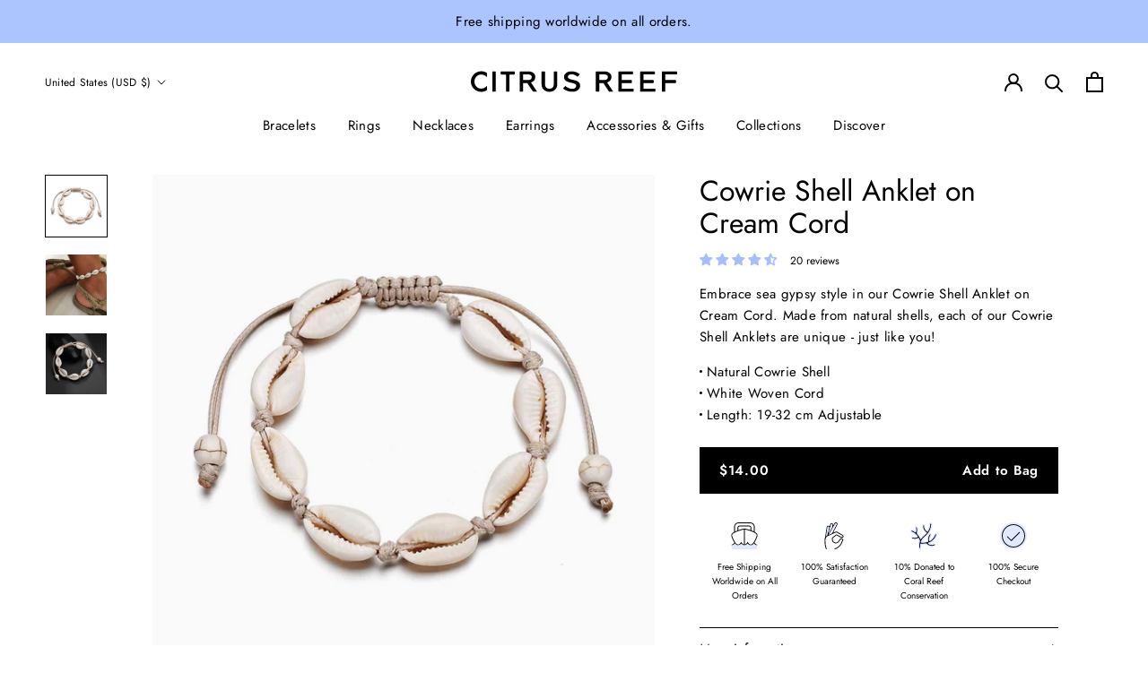

--- FILE ---
content_type: text/html; charset=utf-8
request_url: https://www.citrusreef.com/products/cowrie-shell-anklet-on-cream-cord
body_size: 46858
content:
<!doctype html>

<html class="no-js" lang="en">
  <head>
    <meta charset="utf-8"> 
    <meta http-equiv="X-UA-Compatible" content="IE=edge,chrome=1">
    <meta name="viewport" content="width=device-width, initial-scale=1.0, height=device-height, minimum-scale=1.0, maximum-scale=1.0">
<meta name="theme-color" content="#ffffff">
<meta name="apple-mobile-web-app-status-bar-style" content="default">

<link rel="apple-touch-icon" sizes="76×76" href="https://cdn.shopify.com/s/files/1/0024/1788/5284/files/apple-touch-icon-76x76.png">
<link rel="apple-touch-icon" sizes="120×120" href="https://cdn.shopify.com/s/files/1/0024/1788/5284/files/apple-touch-icon-120x120.png">
<link rel="apple-touch-icon" sizes="152×152" href="https://cdn.shopify.com/s/files/1/0024/1788/5284/files/apple-touch-icon-152x152.png">
<link rel="apple-touch-icon" sizes="167x167" href="https://cdn.shopify.com/s/files/1/0024/1788/5284/files/apple-touch-icon-167x167.png">
<link rel="apple-touch-icon" sizes="180x180" href="https://cdn.shopify.com/s/files/1/0024/1788/5284/files/apple-touch-icon-180x180.png">
    
    <title>
      Cowrie Shell Anklet on Cream Cord | Citrus Reef
    </title><meta name="description" content="Embrace sea gypsy style in our Cowrie Shell Anklet on Cream Cord. Made from natural shells, each of our Cowrie Shell Anklets are unique - just like you!"><link rel="canonical" href="https://www.citrusreef.com/products/cowrie-shell-anklet-on-cream-cord"><link rel="shortcut icon" href="//www.citrusreef.com/cdn/shop/files/citrus-reef-favicon-17_96x.png?v=1695975903" type="image/png"><meta property="og:type" content="product">
  <meta property="og:title" content="Cowrie Shell Anklet on Cream Cord"><meta property="og:image" content="http://www.citrusreef.com/cdn/shop/products/natural-cowrie-shell-anklet-cream-cord.jpg?v=1559135310">
    <meta property="og:image:secure_url" content="https://www.citrusreef.com/cdn/shop/products/natural-cowrie-shell-anklet-cream-cord.jpg?v=1559135310">
    <meta property="og:image:width" content="1000">
    <meta property="og:image:height" content="1000"><meta property="product:price:amount" content="14.00">
  <meta property="product:price:currency" content="USD"><meta property="og:description" content="Embrace sea gypsy style in our Cowrie Shell Anklet on Cream Cord. Made from natural shells, each of our Cowrie Shell Anklets are unique - just like you!"><meta property="og:url" content="https://www.citrusreef.com/products/cowrie-shell-anklet-on-cream-cord">
<meta property="og:site_name" content="Citrus Reef"><meta name="twitter:card" content="summary"><meta name="twitter:title" content="Cowrie Shell Anklet on Cream Cord">
  <meta name="twitter:description" content="Embrace sea gypsy style in our Cowrie Shell Anklet on Cream Cord. Made from natural shells, each of our Cowrie Shell Anklets are unique - just like you!



 Natural Cowrie Shell


 White Woven Cord


 Length: 19-32 cm Adjustable

">
  <meta name="twitter:image" content="https://www.citrusreef.com/cdn/shop/products/natural-cowrie-shell-anklet-cream-cord_600x600_crop_center.jpg?v=1559135310">
    <style>
  @font-face {
  font-family: Jost;
  font-weight: 600;
  font-style: normal;
  font-display: fallback;
  src: url("//www.citrusreef.com/cdn/fonts/jost/jost_n6.ec1178db7a7515114a2d84e3dd680832b7af8b99.woff2") format("woff2"),
       url("//www.citrusreef.com/cdn/fonts/jost/jost_n6.b1178bb6bdd3979fef38e103a3816f6980aeaff9.woff") format("woff");
}

  @font-face {
  font-family: Jost;
  font-weight: 400;
  font-style: normal;
  font-display: fallback;
  src: url("//www.citrusreef.com/cdn/fonts/jost/jost_n4.d47a1b6347ce4a4c9f437608011273009d91f2b7.woff2") format("woff2"),
       url("//www.citrusreef.com/cdn/fonts/jost/jost_n4.791c46290e672b3f85c3d1c651ef2efa3819eadd.woff") format("woff");
}


  @font-face {
  font-family: Jost;
  font-weight: 700;
  font-style: normal;
  font-display: fallback;
  src: url("//www.citrusreef.com/cdn/fonts/jost/jost_n7.921dc18c13fa0b0c94c5e2517ffe06139c3615a3.woff2") format("woff2"),
       url("//www.citrusreef.com/cdn/fonts/jost/jost_n7.cbfc16c98c1e195f46c536e775e4e959c5f2f22b.woff") format("woff");
}

  @font-face {
  font-family: Jost;
  font-weight: 400;
  font-style: italic;
  font-display: fallback;
  src: url("//www.citrusreef.com/cdn/fonts/jost/jost_i4.b690098389649750ada222b9763d55796c5283a5.woff2") format("woff2"),
       url("//www.citrusreef.com/cdn/fonts/jost/jost_i4.fd766415a47e50b9e391ae7ec04e2ae25e7e28b0.woff") format("woff");
}

  @font-face {
  font-family: Jost;
  font-weight: 700;
  font-style: italic;
  font-display: fallback;
  src: url("//www.citrusreef.com/cdn/fonts/jost/jost_i7.d8201b854e41e19d7ed9b1a31fe4fe71deea6d3f.woff2") format("woff2"),
       url("//www.citrusreef.com/cdn/fonts/jost/jost_i7.eae515c34e26b6c853efddc3fc0c552e0de63757.woff") format("woff");
}


  :root {
    --heading-font-family : Jost, sans-serif;
    --heading-font-weight : 600;
    --heading-font-style  : normal;

    --text-font-family : Jost, sans-serif;
    --text-font-weight : 400;
    --text-font-style  : normal;

    --base-text-font-size   : 15px;
    --default-text-font-size: 14px;--background          : #ffffff;
    --background-rgb      : 255, 255, 255;
    --light-background    : #ffffff;
    --light-background-rgb: 255, 255, 255;
    --heading-color       : #000000;
    --text-color          : #000000;
    --text-color-rgb      : 0, 0, 0;
    --text-color-light    : #000000;
    --text-color-light-rgb: 0, 0, 0;
    --link-color          : #000000;
    --link-color-rgb      : 0, 0, 0;
    --border-color        : #d9d9d9;
    --border-color-rgb    : 217, 217, 217;

    --button-background    : #000000;
    --button-background-rgb: 0, 0, 0;
    --button-text-color    : #ffffff;

    --header-background       : #ffffff;
    --header-heading-color    : #000000;
    --header-light-text-color : #000000;
    --header-border-color     : #d9d9d9;

    --footer-background    : #ffffff;
    --footer-text-color    : #050505;
    --footer-heading-color : #000000;
    --footer-border-color  : #dadada;

    --navigation-background      : #ffffff;
    --navigation-background-rgb  : 255, 255, 255;
    --navigation-text-color      : #000000;
    --navigation-text-color-light: rgba(0, 0, 0, 0.5);
    --navigation-border-color    : rgba(0, 0, 0, 0.25);

    --newsletter-popup-background     : #1c1b1b;
    --newsletter-popup-text-color     : #ffffff;
    --newsletter-popup-text-color-rgb : 255, 255, 255;

    --secondary-elements-background       : #ffffff;
    --secondary-elements-background-rgb   : 255, 255, 255;
    --secondary-elements-text-color       : #000000;
    --secondary-elements-text-color-light : rgba(0, 0, 0, 0.5);
    --secondary-elements-border-color     : rgba(0, 0, 0, 0.25);

    --product-sale-price-color    : #f94c43;
    --product-sale-price-color-rgb: 249, 76, 67;
    --product-star-rating: #c2d1ff;

    /* Shopify related variables */
    --payment-terms-background-color: #ffffff;

    /* Products */

    --horizontal-spacing-four-products-per-row: 60px;
        --horizontal-spacing-two-products-per-row : 60px;

    --vertical-spacing-four-products-per-row: 60px;
        --vertical-spacing-two-products-per-row : 75px;

    /* Animation */
    --drawer-transition-timing: cubic-bezier(0.645, 0.045, 0.355, 1);
    --header-base-height: 80px; /* We set a default for browsers that do not support CSS variables */

    /* Cursors */
    --cursor-zoom-in-svg    : url(//www.citrusreef.com/cdn/shop/t/25/assets/cursor-zoom-in.svg?v=100326362725928540331641707863);
    --cursor-zoom-in-2x-svg : url(//www.citrusreef.com/cdn/shop/t/25/assets/cursor-zoom-in-2x.svg?v=71919207650934979201641707863);
  }
</style>

<script>
  // IE11 does not have support for CSS variables, so we have to polyfill them
  if (!(((window || {}).CSS || {}).supports && window.CSS.supports('(--a: 0)'))) {
    const script = document.createElement('script');
    script.type = 'text/javascript';
    script.src = 'https://cdn.jsdelivr.net/npm/css-vars-ponyfill@2';
    script.onload = function() {
      cssVars({});
    };

    document.getElementsByTagName('head')[0].appendChild(script);
  }
</script>

    <script>window.performance && window.performance.mark && window.performance.mark('shopify.content_for_header.start');</script><meta name="google-site-verification" content="ioghCmv9DkJxfhIdLzcPsYu54AADcHjzRiex-i_s0fQ">
<meta id="shopify-digital-wallet" name="shopify-digital-wallet" content="/2417885284/digital_wallets/dialog">
<meta name="shopify-checkout-api-token" content="3824b866fc5d1bf43b2e39babd3953f7">
<meta id="in-context-paypal-metadata" data-shop-id="2417885284" data-venmo-supported="false" data-environment="production" data-locale="en_US" data-paypal-v4="true" data-currency="USD">
<link rel="alternate" type="application/json+oembed" href="https://www.citrusreef.com/products/cowrie-shell-anklet-on-cream-cord.oembed">
<script async="async" src="/checkouts/internal/preloads.js?locale=en-US"></script>
<link rel="preconnect" href="https://shop.app" crossorigin="anonymous">
<script async="async" src="https://shop.app/checkouts/internal/preloads.js?locale=en-US&shop_id=2417885284" crossorigin="anonymous"></script>
<script id="apple-pay-shop-capabilities" type="application/json">{"shopId":2417885284,"countryCode":"GB","currencyCode":"USD","merchantCapabilities":["supports3DS"],"merchantId":"gid:\/\/shopify\/Shop\/2417885284","merchantName":"Citrus Reef","requiredBillingContactFields":["postalAddress","email"],"requiredShippingContactFields":["postalAddress","email"],"shippingType":"shipping","supportedNetworks":["visa","maestro","masterCard","amex","discover","elo"],"total":{"type":"pending","label":"Citrus Reef","amount":"1.00"},"shopifyPaymentsEnabled":true,"supportsSubscriptions":true}</script>
<script id="shopify-features" type="application/json">{"accessToken":"3824b866fc5d1bf43b2e39babd3953f7","betas":["rich-media-storefront-analytics"],"domain":"www.citrusreef.com","predictiveSearch":true,"shopId":2417885284,"locale":"en"}</script>
<script>var Shopify = Shopify || {};
Shopify.shop = "citrusreef.myshopify.com";
Shopify.locale = "en";
Shopify.currency = {"active":"USD","rate":"1.0"};
Shopify.country = "US";
Shopify.theme = {"name":"Current theme 2024 - September ","id":128131072160,"schema_name":"Prestige","schema_version":"5.6.0","theme_store_id":855,"role":"main"};
Shopify.theme.handle = "null";
Shopify.theme.style = {"id":null,"handle":null};
Shopify.cdnHost = "www.citrusreef.com/cdn";
Shopify.routes = Shopify.routes || {};
Shopify.routes.root = "/";</script>
<script type="module">!function(o){(o.Shopify=o.Shopify||{}).modules=!0}(window);</script>
<script>!function(o){function n(){var o=[];function n(){o.push(Array.prototype.slice.apply(arguments))}return n.q=o,n}var t=o.Shopify=o.Shopify||{};t.loadFeatures=n(),t.autoloadFeatures=n()}(window);</script>
<script>
  window.ShopifyPay = window.ShopifyPay || {};
  window.ShopifyPay.apiHost = "shop.app\/pay";
  window.ShopifyPay.redirectState = null;
</script>
<script id="shop-js-analytics" type="application/json">{"pageType":"product"}</script>
<script defer="defer" async type="module" src="//www.citrusreef.com/cdn/shopifycloud/shop-js/modules/v2/client.init-shop-cart-sync_BdyHc3Nr.en.esm.js"></script>
<script defer="defer" async type="module" src="//www.citrusreef.com/cdn/shopifycloud/shop-js/modules/v2/chunk.common_Daul8nwZ.esm.js"></script>
<script type="module">
  await import("//www.citrusreef.com/cdn/shopifycloud/shop-js/modules/v2/client.init-shop-cart-sync_BdyHc3Nr.en.esm.js");
await import("//www.citrusreef.com/cdn/shopifycloud/shop-js/modules/v2/chunk.common_Daul8nwZ.esm.js");

  window.Shopify.SignInWithShop?.initShopCartSync?.({"fedCMEnabled":true,"windoidEnabled":true});

</script>
<script>
  window.Shopify = window.Shopify || {};
  if (!window.Shopify.featureAssets) window.Shopify.featureAssets = {};
  window.Shopify.featureAssets['shop-js'] = {"shop-cart-sync":["modules/v2/client.shop-cart-sync_QYOiDySF.en.esm.js","modules/v2/chunk.common_Daul8nwZ.esm.js"],"init-fed-cm":["modules/v2/client.init-fed-cm_DchLp9rc.en.esm.js","modules/v2/chunk.common_Daul8nwZ.esm.js"],"shop-button":["modules/v2/client.shop-button_OV7bAJc5.en.esm.js","modules/v2/chunk.common_Daul8nwZ.esm.js"],"init-windoid":["modules/v2/client.init-windoid_DwxFKQ8e.en.esm.js","modules/v2/chunk.common_Daul8nwZ.esm.js"],"shop-cash-offers":["modules/v2/client.shop-cash-offers_DWtL6Bq3.en.esm.js","modules/v2/chunk.common_Daul8nwZ.esm.js","modules/v2/chunk.modal_CQq8HTM6.esm.js"],"shop-toast-manager":["modules/v2/client.shop-toast-manager_CX9r1SjA.en.esm.js","modules/v2/chunk.common_Daul8nwZ.esm.js"],"init-shop-email-lookup-coordinator":["modules/v2/client.init-shop-email-lookup-coordinator_UhKnw74l.en.esm.js","modules/v2/chunk.common_Daul8nwZ.esm.js"],"pay-button":["modules/v2/client.pay-button_DzxNnLDY.en.esm.js","modules/v2/chunk.common_Daul8nwZ.esm.js"],"avatar":["modules/v2/client.avatar_BTnouDA3.en.esm.js"],"init-shop-cart-sync":["modules/v2/client.init-shop-cart-sync_BdyHc3Nr.en.esm.js","modules/v2/chunk.common_Daul8nwZ.esm.js"],"shop-login-button":["modules/v2/client.shop-login-button_D8B466_1.en.esm.js","modules/v2/chunk.common_Daul8nwZ.esm.js","modules/v2/chunk.modal_CQq8HTM6.esm.js"],"init-customer-accounts-sign-up":["modules/v2/client.init-customer-accounts-sign-up_C8fpPm4i.en.esm.js","modules/v2/client.shop-login-button_D8B466_1.en.esm.js","modules/v2/chunk.common_Daul8nwZ.esm.js","modules/v2/chunk.modal_CQq8HTM6.esm.js"],"init-shop-for-new-customer-accounts":["modules/v2/client.init-shop-for-new-customer-accounts_CVTO0Ztu.en.esm.js","modules/v2/client.shop-login-button_D8B466_1.en.esm.js","modules/v2/chunk.common_Daul8nwZ.esm.js","modules/v2/chunk.modal_CQq8HTM6.esm.js"],"init-customer-accounts":["modules/v2/client.init-customer-accounts_dRgKMfrE.en.esm.js","modules/v2/client.shop-login-button_D8B466_1.en.esm.js","modules/v2/chunk.common_Daul8nwZ.esm.js","modules/v2/chunk.modal_CQq8HTM6.esm.js"],"shop-follow-button":["modules/v2/client.shop-follow-button_CkZpjEct.en.esm.js","modules/v2/chunk.common_Daul8nwZ.esm.js","modules/v2/chunk.modal_CQq8HTM6.esm.js"],"lead-capture":["modules/v2/client.lead-capture_BntHBhfp.en.esm.js","modules/v2/chunk.common_Daul8nwZ.esm.js","modules/v2/chunk.modal_CQq8HTM6.esm.js"],"checkout-modal":["modules/v2/client.checkout-modal_CfxcYbTm.en.esm.js","modules/v2/chunk.common_Daul8nwZ.esm.js","modules/v2/chunk.modal_CQq8HTM6.esm.js"],"shop-login":["modules/v2/client.shop-login_Da4GZ2H6.en.esm.js","modules/v2/chunk.common_Daul8nwZ.esm.js","modules/v2/chunk.modal_CQq8HTM6.esm.js"],"payment-terms":["modules/v2/client.payment-terms_MV4M3zvL.en.esm.js","modules/v2/chunk.common_Daul8nwZ.esm.js","modules/v2/chunk.modal_CQq8HTM6.esm.js"]};
</script>
<script id="__st">var __st={"a":2417885284,"offset":28800,"reqid":"2d6196e0-971f-45fa-bb84-b3f7e77530c8-1768997626","pageurl":"www.citrusreef.com\/products\/cowrie-shell-anklet-on-cream-cord","u":"036b04d80a21","p":"product","rtyp":"product","rid":3236119085156};</script>
<script>window.ShopifyPaypalV4VisibilityTracking = true;</script>
<script id="captcha-bootstrap">!function(){'use strict';const t='contact',e='account',n='new_comment',o=[[t,t],['blogs',n],['comments',n],[t,'customer']],c=[[e,'customer_login'],[e,'guest_login'],[e,'recover_customer_password'],[e,'create_customer']],r=t=>t.map((([t,e])=>`form[action*='/${t}']:not([data-nocaptcha='true']) input[name='form_type'][value='${e}']`)).join(','),a=t=>()=>t?[...document.querySelectorAll(t)].map((t=>t.form)):[];function s(){const t=[...o],e=r(t);return a(e)}const i='password',u='form_key',d=['recaptcha-v3-token','g-recaptcha-response','h-captcha-response',i],f=()=>{try{return window.sessionStorage}catch{return}},m='__shopify_v',_=t=>t.elements[u];function p(t,e,n=!1){try{const o=window.sessionStorage,c=JSON.parse(o.getItem(e)),{data:r}=function(t){const{data:e,action:n}=t;return t[m]||n?{data:e,action:n}:{data:t,action:n}}(c);for(const[e,n]of Object.entries(r))t.elements[e]&&(t.elements[e].value=n);n&&o.removeItem(e)}catch(o){console.error('form repopulation failed',{error:o})}}const l='form_type',E='cptcha';function T(t){t.dataset[E]=!0}const w=window,h=w.document,L='Shopify',v='ce_forms',y='captcha';let A=!1;((t,e)=>{const n=(g='f06e6c50-85a8-45c8-87d0-21a2b65856fe',I='https://cdn.shopify.com/shopifycloud/storefront-forms-hcaptcha/ce_storefront_forms_captcha_hcaptcha.v1.5.2.iife.js',D={infoText:'Protected by hCaptcha',privacyText:'Privacy',termsText:'Terms'},(t,e,n)=>{const o=w[L][v],c=o.bindForm;if(c)return c(t,g,e,D).then(n);var r;o.q.push([[t,g,e,D],n]),r=I,A||(h.body.append(Object.assign(h.createElement('script'),{id:'captcha-provider',async:!0,src:r})),A=!0)});var g,I,D;w[L]=w[L]||{},w[L][v]=w[L][v]||{},w[L][v].q=[],w[L][y]=w[L][y]||{},w[L][y].protect=function(t,e){n(t,void 0,e),T(t)},Object.freeze(w[L][y]),function(t,e,n,w,h,L){const[v,y,A,g]=function(t,e,n){const i=e?o:[],u=t?c:[],d=[...i,...u],f=r(d),m=r(i),_=r(d.filter((([t,e])=>n.includes(e))));return[a(f),a(m),a(_),s()]}(w,h,L),I=t=>{const e=t.target;return e instanceof HTMLFormElement?e:e&&e.form},D=t=>v().includes(t);t.addEventListener('submit',(t=>{const e=I(t);if(!e)return;const n=D(e)&&!e.dataset.hcaptchaBound&&!e.dataset.recaptchaBound,o=_(e),c=g().includes(e)&&(!o||!o.value);(n||c)&&t.preventDefault(),c&&!n&&(function(t){try{if(!f())return;!function(t){const e=f();if(!e)return;const n=_(t);if(!n)return;const o=n.value;o&&e.removeItem(o)}(t);const e=Array.from(Array(32),(()=>Math.random().toString(36)[2])).join('');!function(t,e){_(t)||t.append(Object.assign(document.createElement('input'),{type:'hidden',name:u})),t.elements[u].value=e}(t,e),function(t,e){const n=f();if(!n)return;const o=[...t.querySelectorAll(`input[type='${i}']`)].map((({name:t})=>t)),c=[...d,...o],r={};for(const[a,s]of new FormData(t).entries())c.includes(a)||(r[a]=s);n.setItem(e,JSON.stringify({[m]:1,action:t.action,data:r}))}(t,e)}catch(e){console.error('failed to persist form',e)}}(e),e.submit())}));const S=(t,e)=>{t&&!t.dataset[E]&&(n(t,e.some((e=>e===t))),T(t))};for(const o of['focusin','change'])t.addEventListener(o,(t=>{const e=I(t);D(e)&&S(e,y())}));const B=e.get('form_key'),M=e.get(l),P=B&&M;t.addEventListener('DOMContentLoaded',(()=>{const t=y();if(P)for(const e of t)e.elements[l].value===M&&p(e,B);[...new Set([...A(),...v().filter((t=>'true'===t.dataset.shopifyCaptcha))])].forEach((e=>S(e,t)))}))}(h,new URLSearchParams(w.location.search),n,t,e,['guest_login'])})(!0,!0)}();</script>
<script integrity="sha256-4kQ18oKyAcykRKYeNunJcIwy7WH5gtpwJnB7kiuLZ1E=" data-source-attribution="shopify.loadfeatures" defer="defer" src="//www.citrusreef.com/cdn/shopifycloud/storefront/assets/storefront/load_feature-a0a9edcb.js" crossorigin="anonymous"></script>
<script crossorigin="anonymous" defer="defer" src="//www.citrusreef.com/cdn/shopifycloud/storefront/assets/shopify_pay/storefront-65b4c6d7.js?v=20250812"></script>
<script data-source-attribution="shopify.dynamic_checkout.dynamic.init">var Shopify=Shopify||{};Shopify.PaymentButton=Shopify.PaymentButton||{isStorefrontPortableWallets:!0,init:function(){window.Shopify.PaymentButton.init=function(){};var t=document.createElement("script");t.src="https://www.citrusreef.com/cdn/shopifycloud/portable-wallets/latest/portable-wallets.en.js",t.type="module",document.head.appendChild(t)}};
</script>
<script data-source-attribution="shopify.dynamic_checkout.buyer_consent">
  function portableWalletsHideBuyerConsent(e){var t=document.getElementById("shopify-buyer-consent"),n=document.getElementById("shopify-subscription-policy-button");t&&n&&(t.classList.add("hidden"),t.setAttribute("aria-hidden","true"),n.removeEventListener("click",e))}function portableWalletsShowBuyerConsent(e){var t=document.getElementById("shopify-buyer-consent"),n=document.getElementById("shopify-subscription-policy-button");t&&n&&(t.classList.remove("hidden"),t.removeAttribute("aria-hidden"),n.addEventListener("click",e))}window.Shopify?.PaymentButton&&(window.Shopify.PaymentButton.hideBuyerConsent=portableWalletsHideBuyerConsent,window.Shopify.PaymentButton.showBuyerConsent=portableWalletsShowBuyerConsent);
</script>
<script data-source-attribution="shopify.dynamic_checkout.cart.bootstrap">document.addEventListener("DOMContentLoaded",(function(){function t(){return document.querySelector("shopify-accelerated-checkout-cart, shopify-accelerated-checkout")}if(t())Shopify.PaymentButton.init();else{new MutationObserver((function(e,n){t()&&(Shopify.PaymentButton.init(),n.disconnect())})).observe(document.body,{childList:!0,subtree:!0})}}));
</script>
<link id="shopify-accelerated-checkout-styles" rel="stylesheet" media="screen" href="https://www.citrusreef.com/cdn/shopifycloud/portable-wallets/latest/accelerated-checkout-backwards-compat.css" crossorigin="anonymous">
<style id="shopify-accelerated-checkout-cart">
        #shopify-buyer-consent {
  margin-top: 1em;
  display: inline-block;
  width: 100%;
}

#shopify-buyer-consent.hidden {
  display: none;
}

#shopify-subscription-policy-button {
  background: none;
  border: none;
  padding: 0;
  text-decoration: underline;
  font-size: inherit;
  cursor: pointer;
}

#shopify-subscription-policy-button::before {
  box-shadow: none;
}

      </style>

<script>window.performance && window.performance.mark && window.performance.mark('shopify.content_for_header.end');</script>

    <link rel="stylesheet" href="//www.citrusreef.com/cdn/shop/t/25/assets/theme.css?v=155398786002274520171747851895">

    <script>// This allows to expose several variables to the global scope, to be used in scripts
      window.theme = {
        pageType: "product",
        moneyFormat: "${{amount}}",
        moneyWithCurrencyFormat: "${{amount}} USD",
        currencyCodeEnabled: false,
        productImageSize: "natural",
        searchMode: "product,article",
        showPageTransition: false,
        showElementStaggering: true,
        showImageZooming: false
      };

      window.routes = {
        rootUrl: "\/",
        rootUrlWithoutSlash: '',
        cartUrl: "\/cart",
        cartAddUrl: "\/cart\/add",
        cartChangeUrl: "\/cart\/change",
        searchUrl: "\/search",
        productRecommendationsUrl: "\/recommendations\/products"
      };

      window.languages = {
        cartAddNote: "Add Order Note",
        cartEditNote: "Edit Order Note",
        productImageLoadingError: "This image could not be loaded. Please try to reload the page.",
        productFormAddToCart: "Add to Bag",
        productFormUnavailable: "Unavailable",
        productFormSoldOut: "Sold Out",
        shippingEstimatorOneResult: "1 option available:",
        shippingEstimatorMoreResults: "{{count}} options available:",
        shippingEstimatorNoResults: "No shipping could be found"
      };

      window.lazySizesConfig = {
        loadHidden: false,
        hFac: 0.5,
        expFactor: 2,
        ricTimeout: 150,
        lazyClass: 'Image--lazyLoad',
        loadingClass: 'Image--lazyLoading',
        loadedClass: 'Image--lazyLoaded'
      };

      document.documentElement.className = document.documentElement.className.replace('no-js', 'js');
      document.documentElement.style.setProperty('--window-height', window.innerHeight + 'px');

      // We do a quick detection of some features (we could use Modernizr but for so little...)
      (function() {
        document.documentElement.className += ((window.CSS && window.CSS.supports('(position: sticky) or (position: -webkit-sticky)')) ? ' supports-sticky' : ' no-supports-sticky');
        document.documentElement.className += (window.matchMedia('(-moz-touch-enabled: 1), (hover: none)')).matches ? ' no-supports-hover' : ' supports-hover';
      }());

      
    </script>

    <script src="//www.citrusreef.com/cdn/shop/t/25/assets/lazysizes.min.js?v=174358363404432586981641707297" async></script><script src="//www.citrusreef.com/cdn/shop/t/25/assets/libs.min.js?v=26178543184394469741641707297" defer></script>
    <script src="//www.citrusreef.com/cdn/shop/t/25/assets/theme.js?v=69766538163165777771641707299" defer></script>
    <script src="//www.citrusreef.com/cdn/shop/t/25/assets/custom.js?v=183944157590872491501641707296" defer></script>

    <script>
      (function () {
        window.onpageshow = function() {
          if (window.theme.showPageTransition) {
            var pageTransition = document.querySelector('.PageTransition');

            if (pageTransition) {
              pageTransition.style.visibility = 'visible';
              pageTransition.style.opacity = '0';
            }
          }

          // When the page is loaded from the cache, we have to reload the cart content
          document.documentElement.dispatchEvent(new CustomEvent('cart:refresh', {
            bubbles: true
          }));
        };
      })();
    </script>

    
  <script type="application/ld+json">
  {
    "@context": "http://schema.org",
    "@type": "Product",
    "offers": [{
          "@type": "Offer",
          "name": "Default Title",
          "availability":"https://schema.org/InStock",
          "price": 14.0,
          "priceCurrency": "USD",
          "priceValidUntil": "2026-01-31","url": "/products/cowrie-shell-anklet-on-cream-cord?variant=26333918462052"
        }
],"aggregateRating": {
        "@type": "AggregateRating",
        "ratingValue": "4.55",
        "reviewCount": "20",
        "worstRating": "1.0",
        "bestRating": "5.0"
      },
    "brand": {
      "name": "Citrus Reef"
    },
    "name": "Cowrie Shell Anklet on Cream Cord",
    "description": "Embrace sea gypsy style in our Cowrie Shell Anklet on Cream Cord. Made from natural shells, each of our Cowrie Shell Anklets are unique - just like you!\n\n\n\n Natural Cowrie Shell\n\n\n White Woven Cord\n\n\n Length: 19-32 cm Adjustable\n\n",
    "category": "Anklets",
    "url": "/products/cowrie-shell-anklet-on-cream-cord",
    "sku": "",
    "image": {
      "@type": "ImageObject",
      "url": "https://www.citrusreef.com/cdn/shop/products/natural-cowrie-shell-anklet-cream-cord_1024x.jpg?v=1559135310",
      "image": "https://www.citrusreef.com/cdn/shop/products/natural-cowrie-shell-anklet-cream-cord_1024x.jpg?v=1559135310",
      "name": "Cowrie Shell Anklet on Cream Cord ",
      "width": "1024",
      "height": "1024"
    }
  }
  </script>



  <script type="application/ld+json">
  {
    "@context": "http://schema.org",
    "@type": "BreadcrumbList",
  "itemListElement": [{
      "@type": "ListItem",
      "position": 1,
      "name": "Home",
      "item": "https://www.citrusreef.com"
    },{
          "@type": "ListItem",
          "position": 2,
          "name": "Cowrie Shell Anklet on Cream Cord",
          "item": "https://www.citrusreef.com/products/cowrie-shell-anklet-on-cream-cord"
        }]
  }
  </script>

  <!-- BEGIN app block: shopify://apps/judge-me-reviews/blocks/judgeme_core/61ccd3b1-a9f2-4160-9fe9-4fec8413e5d8 --><!-- Start of Judge.me Core -->






<link rel="dns-prefetch" href="https://cdnwidget.judge.me">
<link rel="dns-prefetch" href="https://cdn.judge.me">
<link rel="dns-prefetch" href="https://cdn1.judge.me">
<link rel="dns-prefetch" href="https://api.judge.me">

<script data-cfasync='false' class='jdgm-settings-script'>window.jdgmSettings={"pagination":5,"disable_web_reviews":false,"badge_no_review_text":"No reviews","badge_n_reviews_text":"{{ n }} review/reviews","badge_star_color":"#A5BFFD","hide_badge_preview_if_no_reviews":true,"badge_hide_text":false,"enforce_center_preview_badge":false,"widget_title":"Customer Reviews","widget_open_form_text":"Write a review","widget_close_form_text":"Cancel review","widget_refresh_page_text":"Refresh page","widget_summary_text":"Based on {{ number_of_reviews }} review/reviews","widget_no_review_text":"Be the first to write a review","widget_name_field_text":"Display name","widget_verified_name_field_text":"Verified Name (public)","widget_name_placeholder_text":"Display name","widget_required_field_error_text":"This field is required.","widget_email_field_text":"Email address","widget_verified_email_field_text":"Verified Email (private, can not be edited)","widget_email_placeholder_text":"Your email address","widget_email_field_error_text":"Please enter a valid email address.","widget_rating_field_text":"Rating","widget_review_title_field_text":"Review Title","widget_review_title_placeholder_text":"Give your review a title","widget_review_body_field_text":"Review content","widget_review_body_placeholder_text":"Start writing here...","widget_pictures_field_text":"Picture/Video (optional)","widget_submit_review_text":"Submit Review","widget_submit_verified_review_text":"Submit Verified Review","widget_submit_success_msg_with_auto_publish":"Thank you! Please refresh the page in a few moments to see your review. You can remove or edit your review by logging into \u003ca href='https://judge.me/login' target='_blank' rel='nofollow noopener'\u003eJudge.me\u003c/a\u003e","widget_submit_success_msg_no_auto_publish":"Thank you! Your review will be published as soon as it is approved by the shop admin. You can remove or edit your review by logging into \u003ca href='https://judge.me/login' target='_blank' rel='nofollow noopener'\u003eJudge.me\u003c/a\u003e","widget_show_default_reviews_out_of_total_text":"Showing {{ n_reviews_shown }} out of {{ n_reviews }} reviews.","widget_show_all_link_text":"Show all","widget_show_less_link_text":"Show less","widget_author_said_text":"{{ reviewer_name }} said:","widget_days_text":"{{ n }} days ago","widget_weeks_text":"{{ n }} week/weeks ago","widget_months_text":"{{ n }} month/months ago","widget_years_text":"{{ n }} year/years ago","widget_yesterday_text":"Yesterday","widget_today_text":"Today","widget_replied_text":"\u003e\u003e {{ shop_name }} replied:","widget_read_more_text":"Read more","widget_reviewer_name_as_initial":"","widget_rating_filter_color":"#fbcd0a","widget_rating_filter_see_all_text":"See all reviews","widget_sorting_most_recent_text":"Most Recent","widget_sorting_highest_rating_text":"Highest Rating","widget_sorting_lowest_rating_text":"Lowest Rating","widget_sorting_with_pictures_text":"Only Pictures","widget_sorting_most_helpful_text":"Most Helpful","widget_open_question_form_text":"Ask a question","widget_reviews_subtab_text":"Reviews","widget_questions_subtab_text":"Questions","widget_question_label_text":"Question","widget_answer_label_text":"Answer","widget_question_placeholder_text":"Write your question here","widget_submit_question_text":"Submit Question","widget_question_submit_success_text":"Thank you for your question! We will notify you once it gets answered.","widget_star_color":"#A5BFFD","verified_badge_text":"Verified","verified_badge_bg_color":"","verified_badge_text_color":"","verified_badge_placement":"left-of-reviewer-name","widget_review_max_height":"","widget_hide_border":false,"widget_social_share":false,"widget_thumb":false,"widget_review_location_show":false,"widget_location_format":"","all_reviews_include_out_of_store_products":true,"all_reviews_out_of_store_text":"(out of store)","all_reviews_pagination":100,"all_reviews_product_name_prefix_text":"about","enable_review_pictures":true,"enable_question_anwser":false,"widget_theme":"default","review_date_format":"mm/dd/yyyy","default_sort_method":"most-recent","widget_product_reviews_subtab_text":"Product Reviews","widget_shop_reviews_subtab_text":"Shop Reviews","widget_other_products_reviews_text":"Reviews for other products","widget_store_reviews_subtab_text":"Store reviews","widget_no_store_reviews_text":"This store hasn't received any reviews yet","widget_web_restriction_product_reviews_text":"This product hasn't received any reviews yet","widget_no_items_text":"No items found","widget_show_more_text":"Show more","widget_write_a_store_review_text":"Write a Store Review","widget_other_languages_heading":"Reviews in Other Languages","widget_translate_review_text":"Translate review to {{ language }}","widget_translating_review_text":"Translating...","widget_show_original_translation_text":"Show original ({{ language }})","widget_translate_review_failed_text":"Review couldn't be translated.","widget_translate_review_retry_text":"Retry","widget_translate_review_try_again_later_text":"Try again later","show_product_url_for_grouped_product":false,"widget_sorting_pictures_first_text":"Pictures First","show_pictures_on_all_rev_page_mobile":false,"show_pictures_on_all_rev_page_desktop":false,"floating_tab_hide_mobile_install_preference":false,"floating_tab_button_name":"★ Reviews","floating_tab_title":"Let customers speak for us","floating_tab_button_color":"","floating_tab_button_background_color":"","floating_tab_url":"","floating_tab_url_enabled":false,"floating_tab_tab_style":"text","all_reviews_text_badge_text":"Customers rate us {{ shop.metafields.judgeme.all_reviews_rating | round: 1 }}/5 based on {{ shop.metafields.judgeme.all_reviews_count }} reviews.","all_reviews_text_badge_text_branded_style":"{{ shop.metafields.judgeme.all_reviews_rating | round: 1 }} out of 5 stars based on {{ shop.metafields.judgeme.all_reviews_count }} reviews","is_all_reviews_text_badge_a_link":false,"show_stars_for_all_reviews_text_badge":false,"all_reviews_text_badge_url":"","all_reviews_text_style":"branded","all_reviews_text_color_style":"judgeme_brand_color","all_reviews_text_color":"#108474","all_reviews_text_show_jm_brand":true,"featured_carousel_show_header":true,"featured_carousel_title":"Let customers speak for us","testimonials_carousel_title":"Customers are saying","videos_carousel_title":"Real customer stories","cards_carousel_title":"Customers are saying","featured_carousel_count_text":"from {{ n }} reviews","featured_carousel_add_link_to_all_reviews_page":false,"featured_carousel_url":"","featured_carousel_show_images":true,"featured_carousel_autoslide_interval":5,"featured_carousel_arrows_on_the_sides":false,"featured_carousel_height":250,"featured_carousel_width":80,"featured_carousel_image_size":0,"featured_carousel_image_height":250,"featured_carousel_arrow_color":"#eeeeee","verified_count_badge_style":"branded","verified_count_badge_orientation":"horizontal","verified_count_badge_color_style":"judgeme_brand_color","verified_count_badge_color":"#108474","is_verified_count_badge_a_link":false,"verified_count_badge_url":"","verified_count_badge_show_jm_brand":true,"widget_rating_preset_default":5,"widget_first_sub_tab":"product-reviews","widget_show_histogram":true,"widget_histogram_use_custom_color":false,"widget_pagination_use_custom_color":false,"widget_star_use_custom_color":true,"widget_verified_badge_use_custom_color":false,"widget_write_review_use_custom_color":false,"picture_reminder_submit_button":"Upload Pictures","enable_review_videos":false,"mute_video_by_default":false,"widget_sorting_videos_first_text":"Videos First","widget_review_pending_text":"Pending","featured_carousel_items_for_large_screen":3,"social_share_options_order":"Facebook,Twitter","remove_microdata_snippet":false,"disable_json_ld":false,"enable_json_ld_products":false,"preview_badge_show_question_text":false,"preview_badge_no_question_text":"No questions","preview_badge_n_question_text":"{{ number_of_questions }} question/questions","qa_badge_show_icon":false,"qa_badge_position":"same-row","remove_judgeme_branding":false,"widget_add_search_bar":false,"widget_search_bar_placeholder":"Search","widget_sorting_verified_only_text":"Verified only","featured_carousel_theme":"default","featured_carousel_show_rating":true,"featured_carousel_show_title":true,"featured_carousel_show_body":true,"featured_carousel_show_date":false,"featured_carousel_show_reviewer":true,"featured_carousel_show_product":false,"featured_carousel_header_background_color":"#108474","featured_carousel_header_text_color":"#ffffff","featured_carousel_name_product_separator":"reviewed","featured_carousel_full_star_background":"#108474","featured_carousel_empty_star_background":"#dadada","featured_carousel_vertical_theme_background":"#f9fafb","featured_carousel_verified_badge_enable":true,"featured_carousel_verified_badge_color":"#108474","featured_carousel_border_style":"round","featured_carousel_review_line_length_limit":3,"featured_carousel_more_reviews_button_text":"Read more reviews","featured_carousel_view_product_button_text":"View product","all_reviews_page_load_reviews_on":"scroll","all_reviews_page_load_more_text":"Load More Reviews","disable_fb_tab_reviews":false,"enable_ajax_cdn_cache":false,"widget_advanced_speed_features":5,"widget_public_name_text":"displayed publicly like","default_reviewer_name":"John Smith","default_reviewer_name_has_non_latin":true,"widget_reviewer_anonymous":"Anonymous","medals_widget_title":"Judge.me Review Medals","medals_widget_background_color":"#f9fafb","medals_widget_position":"footer_all_pages","medals_widget_border_color":"#f9fafb","medals_widget_verified_text_position":"left","medals_widget_use_monochromatic_version":false,"medals_widget_elements_color":"#108474","show_reviewer_avatar":true,"widget_invalid_yt_video_url_error_text":"Not a YouTube video URL","widget_max_length_field_error_text":"Please enter no more than {0} characters.","widget_show_country_flag":false,"widget_show_collected_via_shop_app":true,"widget_verified_by_shop_badge_style":"light","widget_verified_by_shop_text":"Verified by Shop","widget_show_photo_gallery":false,"widget_load_with_code_splitting":true,"widget_ugc_install_preference":false,"widget_ugc_title":"Made by us, Shared by you","widget_ugc_subtitle":"Tag us to see your picture featured in our page","widget_ugc_arrows_color":"#ffffff","widget_ugc_primary_button_text":"Buy Now","widget_ugc_primary_button_background_color":"#108474","widget_ugc_primary_button_text_color":"#ffffff","widget_ugc_primary_button_border_width":"0","widget_ugc_primary_button_border_style":"none","widget_ugc_primary_button_border_color":"#108474","widget_ugc_primary_button_border_radius":"25","widget_ugc_secondary_button_text":"Load More","widget_ugc_secondary_button_background_color":"#ffffff","widget_ugc_secondary_button_text_color":"#108474","widget_ugc_secondary_button_border_width":"2","widget_ugc_secondary_button_border_style":"solid","widget_ugc_secondary_button_border_color":"#108474","widget_ugc_secondary_button_border_radius":"25","widget_ugc_reviews_button_text":"View Reviews","widget_ugc_reviews_button_background_color":"#ffffff","widget_ugc_reviews_button_text_color":"#108474","widget_ugc_reviews_button_border_width":"2","widget_ugc_reviews_button_border_style":"solid","widget_ugc_reviews_button_border_color":"#108474","widget_ugc_reviews_button_border_radius":"25","widget_ugc_reviews_button_link_to":"judgeme-reviews-page","widget_ugc_show_post_date":true,"widget_ugc_max_width":"800","widget_rating_metafield_value_type":true,"widget_primary_color":"#000000","widget_enable_secondary_color":false,"widget_secondary_color":"#edf5f5","widget_summary_average_rating_text":"{{ average_rating }} out of 5","widget_media_grid_title":"Customer photos \u0026 videos","widget_media_grid_see_more_text":"See more","widget_round_style":false,"widget_show_product_medals":true,"widget_verified_by_judgeme_text":"Verified by Judge.me","widget_show_store_medals":true,"widget_verified_by_judgeme_text_in_store_medals":"Verified by Judge.me","widget_media_field_exceed_quantity_message":"Sorry, we can only accept {{ max_media }} for one review.","widget_media_field_exceed_limit_message":"{{ file_name }} is too large, please select a {{ media_type }} less than {{ size_limit }}MB.","widget_review_submitted_text":"Review Submitted!","widget_question_submitted_text":"Question Submitted!","widget_close_form_text_question":"Cancel","widget_write_your_answer_here_text":"Write your answer here","widget_enabled_branded_link":true,"widget_show_collected_by_judgeme":true,"widget_reviewer_name_color":"","widget_write_review_text_color":"","widget_write_review_bg_color":"","widget_collected_by_judgeme_text":"collected by Judge.me","widget_pagination_type":"standard","widget_load_more_text":"Load More","widget_load_more_color":"#108474","widget_full_review_text":"Full Review","widget_read_more_reviews_text":"Read More Reviews","widget_read_questions_text":"Read Questions","widget_questions_and_answers_text":"Questions \u0026 Answers","widget_verified_by_text":"Verified by","widget_verified_text":"Verified","widget_number_of_reviews_text":"{{ number_of_reviews }} reviews","widget_back_button_text":"Back","widget_next_button_text":"Next","widget_custom_forms_filter_button":"Filters","custom_forms_style":"horizontal","widget_show_review_information":false,"how_reviews_are_collected":"How reviews are collected?","widget_show_review_keywords":false,"widget_gdpr_statement":"How we use your data: We'll only contact you about the review you left, and only if necessary. By submitting your review, you agree to Judge.me's \u003ca href='https://judge.me/terms' target='_blank' rel='nofollow noopener'\u003eterms\u003c/a\u003e, \u003ca href='https://judge.me/privacy' target='_blank' rel='nofollow noopener'\u003eprivacy\u003c/a\u003e and \u003ca href='https://judge.me/content-policy' target='_blank' rel='nofollow noopener'\u003econtent\u003c/a\u003e policies.","widget_multilingual_sorting_enabled":false,"widget_translate_review_content_enabled":false,"widget_translate_review_content_method":"manual","popup_widget_review_selection":"automatically_with_pictures","popup_widget_round_border_style":true,"popup_widget_show_title":true,"popup_widget_show_body":true,"popup_widget_show_reviewer":false,"popup_widget_show_product":true,"popup_widget_show_pictures":true,"popup_widget_use_review_picture":true,"popup_widget_show_on_home_page":true,"popup_widget_show_on_product_page":true,"popup_widget_show_on_collection_page":true,"popup_widget_show_on_cart_page":true,"popup_widget_position":"bottom_left","popup_widget_first_review_delay":5,"popup_widget_duration":5,"popup_widget_interval":5,"popup_widget_review_count":5,"popup_widget_hide_on_mobile":true,"review_snippet_widget_round_border_style":true,"review_snippet_widget_card_color":"#FFFFFF","review_snippet_widget_slider_arrows_background_color":"#FFFFFF","review_snippet_widget_slider_arrows_color":"#000000","review_snippet_widget_star_color":"#108474","show_product_variant":false,"all_reviews_product_variant_label_text":"Variant: ","widget_show_verified_branding":true,"widget_ai_summary_title":"Customers say","widget_ai_summary_disclaimer":"AI-powered review summary based on recent customer reviews","widget_show_ai_summary":false,"widget_show_ai_summary_bg":false,"widget_show_review_title_input":true,"redirect_reviewers_invited_via_email":"review_widget","request_store_review_after_product_review":false,"request_review_other_products_in_order":false,"review_form_color_scheme":"default","review_form_corner_style":"square","review_form_star_color":{},"review_form_text_color":"#333333","review_form_background_color":"#ffffff","review_form_field_background_color":"#fafafa","review_form_button_color":{},"review_form_button_text_color":"#ffffff","review_form_modal_overlay_color":"#000000","review_content_screen_title_text":"How would you rate this product?","review_content_introduction_text":"We would love it if you would share a bit about your experience.","store_review_form_title_text":"How would you rate this store?","store_review_form_introduction_text":"We would love it if you would share a bit about your experience.","show_review_guidance_text":true,"one_star_review_guidance_text":"Poor","five_star_review_guidance_text":"Great","customer_information_screen_title_text":"About you","customer_information_introduction_text":"Please tell us more about you.","custom_questions_screen_title_text":"Your experience in more detail","custom_questions_introduction_text":"Here are a few questions to help us understand more about your experience.","review_submitted_screen_title_text":"Thanks for your review!","review_submitted_screen_thank_you_text":"We are processing it and it will appear on the store soon.","review_submitted_screen_email_verification_text":"Please confirm your email by clicking the link we just sent you. This helps us keep reviews authentic.","review_submitted_request_store_review_text":"Would you like to share your experience of shopping with us?","review_submitted_review_other_products_text":"Would you like to review these products?","store_review_screen_title_text":"Would you like to share your experience of shopping with us?","store_review_introduction_text":"We value your feedback and use it to improve. Please share any thoughts or suggestions you have.","reviewer_media_screen_title_picture_text":"Share a picture","reviewer_media_introduction_picture_text":"Upload a photo to support your review.","reviewer_media_screen_title_video_text":"Share a video","reviewer_media_introduction_video_text":"Upload a video to support your review.","reviewer_media_screen_title_picture_or_video_text":"Share a picture or video","reviewer_media_introduction_picture_or_video_text":"Upload a photo or video to support your review.","reviewer_media_youtube_url_text":"Paste your Youtube URL here","advanced_settings_next_step_button_text":"Next","advanced_settings_close_review_button_text":"Close","modal_write_review_flow":false,"write_review_flow_required_text":"Required","write_review_flow_privacy_message_text":"We respect your privacy.","write_review_flow_anonymous_text":"Post review as anonymous","write_review_flow_visibility_text":"This won't be visible to other customers.","write_review_flow_multiple_selection_help_text":"Select as many as you like","write_review_flow_single_selection_help_text":"Select one option","write_review_flow_required_field_error_text":"This field is required","write_review_flow_invalid_email_error_text":"Please enter a valid email address","write_review_flow_max_length_error_text":"Max. {{ max_length }} characters.","write_review_flow_media_upload_text":"\u003cb\u003eClick to upload\u003c/b\u003e or drag and drop","write_review_flow_gdpr_statement":"We'll only contact you about your review if necessary. By submitting your review, you agree to our \u003ca href='https://judge.me/terms' target='_blank' rel='nofollow noopener'\u003eterms and conditions\u003c/a\u003e and \u003ca href='https://judge.me/privacy' target='_blank' rel='nofollow noopener'\u003eprivacy policy\u003c/a\u003e.","rating_only_reviews_enabled":false,"show_negative_reviews_help_screen":false,"new_review_flow_help_screen_rating_threshold":3,"negative_review_resolution_screen_title_text":"Tell us more","negative_review_resolution_text":"Your experience matters to us. If there were issues with your purchase, we're here to help. Feel free to reach out to us, we'd love the opportunity to make things right.","negative_review_resolution_button_text":"Contact us","negative_review_resolution_proceed_with_review_text":"Leave a review","negative_review_resolution_subject":"Issue with purchase from {{ shop_name }}.{{ order_name }}","preview_badge_collection_page_install_status":false,"widget_review_custom_css":"","preview_badge_custom_css":"","preview_badge_stars_count":"5-stars","featured_carousel_custom_css":"","floating_tab_custom_css":"","all_reviews_widget_custom_css":"","medals_widget_custom_css":"","verified_badge_custom_css":"","all_reviews_text_custom_css":"","transparency_badges_collected_via_store_invite":false,"transparency_badges_from_another_provider":false,"transparency_badges_collected_from_store_visitor":false,"transparency_badges_collected_by_verified_review_provider":false,"transparency_badges_earned_reward":false,"transparency_badges_collected_via_store_invite_text":"Review collected via store invitation","transparency_badges_from_another_provider_text":"Review collected from another provider","transparency_badges_collected_from_store_visitor_text":"Review collected from a store visitor","transparency_badges_written_in_google_text":"Review written in Google","transparency_badges_written_in_etsy_text":"Review written in Etsy","transparency_badges_written_in_shop_app_text":"Review written in Shop App","transparency_badges_earned_reward_text":"Review earned a reward for future purchase","product_review_widget_per_page":10,"widget_store_review_label_text":"Review about the store","checkout_comment_extension_title_on_product_page":"Customer Comments","checkout_comment_extension_num_latest_comment_show":5,"checkout_comment_extension_format":"name_and_timestamp","checkout_comment_customer_name":"last_initial","checkout_comment_comment_notification":true,"preview_badge_collection_page_install_preference":false,"preview_badge_home_page_install_preference":false,"preview_badge_product_page_install_preference":false,"review_widget_install_preference":"","review_carousel_install_preference":false,"floating_reviews_tab_install_preference":"none","verified_reviews_count_badge_install_preference":false,"all_reviews_text_install_preference":false,"review_widget_best_location":false,"judgeme_medals_install_preference":false,"review_widget_revamp_enabled":false,"review_widget_qna_enabled":false,"review_widget_header_theme":"minimal","review_widget_widget_title_enabled":true,"review_widget_header_text_size":"medium","review_widget_header_text_weight":"regular","review_widget_average_rating_style":"compact","review_widget_bar_chart_enabled":true,"review_widget_bar_chart_type":"numbers","review_widget_bar_chart_style":"standard","review_widget_expanded_media_gallery_enabled":false,"review_widget_reviews_section_theme":"standard","review_widget_image_style":"thumbnails","review_widget_review_image_ratio":"square","review_widget_stars_size":"medium","review_widget_verified_badge":"standard_text","review_widget_review_title_text_size":"medium","review_widget_review_text_size":"medium","review_widget_review_text_length":"medium","review_widget_number_of_columns_desktop":3,"review_widget_carousel_transition_speed":5,"review_widget_custom_questions_answers_display":"always","review_widget_button_text_color":"#FFFFFF","review_widget_text_color":"#000000","review_widget_lighter_text_color":"#7B7B7B","review_widget_corner_styling":"soft","review_widget_review_word_singular":"review","review_widget_review_word_plural":"reviews","review_widget_voting_label":"Helpful?","review_widget_shop_reply_label":"Reply from {{ shop_name }}:","review_widget_filters_title":"Filters","qna_widget_question_word_singular":"Question","qna_widget_question_word_plural":"Questions","qna_widget_answer_reply_label":"Answer from {{ answerer_name }}:","qna_content_screen_title_text":"Ask a question about this product","qna_widget_question_required_field_error_text":"Please enter your question.","qna_widget_flow_gdpr_statement":"We'll only contact you about your question if necessary. By submitting your question, you agree to our \u003ca href='https://judge.me/terms' target='_blank' rel='nofollow noopener'\u003eterms and conditions\u003c/a\u003e and \u003ca href='https://judge.me/privacy' target='_blank' rel='nofollow noopener'\u003eprivacy policy\u003c/a\u003e.","qna_widget_question_submitted_text":"Thanks for your question!","qna_widget_close_form_text_question":"Close","qna_widget_question_submit_success_text":"We’ll notify you by email when your question is answered.","all_reviews_widget_v2025_enabled":false,"all_reviews_widget_v2025_header_theme":"default","all_reviews_widget_v2025_widget_title_enabled":true,"all_reviews_widget_v2025_header_text_size":"medium","all_reviews_widget_v2025_header_text_weight":"regular","all_reviews_widget_v2025_average_rating_style":"compact","all_reviews_widget_v2025_bar_chart_enabled":true,"all_reviews_widget_v2025_bar_chart_type":"numbers","all_reviews_widget_v2025_bar_chart_style":"standard","all_reviews_widget_v2025_expanded_media_gallery_enabled":false,"all_reviews_widget_v2025_show_store_medals":true,"all_reviews_widget_v2025_show_photo_gallery":true,"all_reviews_widget_v2025_show_review_keywords":false,"all_reviews_widget_v2025_show_ai_summary":false,"all_reviews_widget_v2025_show_ai_summary_bg":false,"all_reviews_widget_v2025_add_search_bar":false,"all_reviews_widget_v2025_default_sort_method":"most-recent","all_reviews_widget_v2025_reviews_per_page":10,"all_reviews_widget_v2025_reviews_section_theme":"default","all_reviews_widget_v2025_image_style":"thumbnails","all_reviews_widget_v2025_review_image_ratio":"square","all_reviews_widget_v2025_stars_size":"medium","all_reviews_widget_v2025_verified_badge":"bold_badge","all_reviews_widget_v2025_review_title_text_size":"medium","all_reviews_widget_v2025_review_text_size":"medium","all_reviews_widget_v2025_review_text_length":"medium","all_reviews_widget_v2025_number_of_columns_desktop":3,"all_reviews_widget_v2025_carousel_transition_speed":5,"all_reviews_widget_v2025_custom_questions_answers_display":"always","all_reviews_widget_v2025_show_product_variant":false,"all_reviews_widget_v2025_show_reviewer_avatar":true,"all_reviews_widget_v2025_reviewer_name_as_initial":"","all_reviews_widget_v2025_review_location_show":false,"all_reviews_widget_v2025_location_format":"","all_reviews_widget_v2025_show_country_flag":false,"all_reviews_widget_v2025_verified_by_shop_badge_style":"light","all_reviews_widget_v2025_social_share":false,"all_reviews_widget_v2025_social_share_options_order":"Facebook,Twitter,LinkedIn,Pinterest","all_reviews_widget_v2025_pagination_type":"standard","all_reviews_widget_v2025_button_text_color":"#FFFFFF","all_reviews_widget_v2025_text_color":"#000000","all_reviews_widget_v2025_lighter_text_color":"#7B7B7B","all_reviews_widget_v2025_corner_styling":"soft","all_reviews_widget_v2025_title":"Customer reviews","all_reviews_widget_v2025_ai_summary_title":"Customers say about this store","all_reviews_widget_v2025_no_review_text":"Be the first to write a review","platform":"shopify","branding_url":"https://app.judge.me/reviews","branding_text":"Powered by Judge.me","locale":"en","reply_name":"Citrus Reef","widget_version":"3.0","footer":true,"autopublish":true,"review_dates":true,"enable_custom_form":false,"shop_locale":"en","enable_multi_locales_translations":true,"show_review_title_input":true,"review_verification_email_status":"always","can_be_branded":false,"reply_name_text":"Citrus Reef"};</script> <style class='jdgm-settings-style'>.jdgm-xx{left:0}:root{--jdgm-primary-color: #000;--jdgm-secondary-color: rgba(0,0,0,0.1);--jdgm-star-color: #A5BFFD;--jdgm-write-review-text-color: white;--jdgm-write-review-bg-color: #000000;--jdgm-paginate-color: #000;--jdgm-border-radius: 0;--jdgm-reviewer-name-color: #000000}.jdgm-histogram__bar-content{background-color:#000}.jdgm-rev[data-verified-buyer=true] .jdgm-rev__icon.jdgm-rev__icon:after,.jdgm-rev__buyer-badge.jdgm-rev__buyer-badge{color:white;background-color:#000}.jdgm-review-widget--small .jdgm-gallery.jdgm-gallery .jdgm-gallery__thumbnail-link:nth-child(8) .jdgm-gallery__thumbnail-wrapper.jdgm-gallery__thumbnail-wrapper:before{content:"See more"}@media only screen and (min-width: 768px){.jdgm-gallery.jdgm-gallery .jdgm-gallery__thumbnail-link:nth-child(8) .jdgm-gallery__thumbnail-wrapper.jdgm-gallery__thumbnail-wrapper:before{content:"See more"}}.jdgm-preview-badge .jdgm-star.jdgm-star{color:#A5BFFD}.jdgm-prev-badge[data-average-rating='0.00']{display:none !important}.jdgm-author-all-initials{display:none !important}.jdgm-author-last-initial{display:none !important}.jdgm-rev-widg__title{visibility:hidden}.jdgm-rev-widg__summary-text{visibility:hidden}.jdgm-prev-badge__text{visibility:hidden}.jdgm-rev__prod-link-prefix:before{content:'about'}.jdgm-rev__variant-label:before{content:'Variant: '}.jdgm-rev__out-of-store-text:before{content:'(out of store)'}@media only screen and (min-width: 768px){.jdgm-rev__pics .jdgm-rev_all-rev-page-picture-separator,.jdgm-rev__pics .jdgm-rev__product-picture{display:none}}@media only screen and (max-width: 768px){.jdgm-rev__pics .jdgm-rev_all-rev-page-picture-separator,.jdgm-rev__pics .jdgm-rev__product-picture{display:none}}.jdgm-preview-badge[data-template="product"]{display:none !important}.jdgm-preview-badge[data-template="collection"]{display:none !important}.jdgm-preview-badge[data-template="index"]{display:none !important}.jdgm-review-widget[data-from-snippet="true"]{display:none !important}.jdgm-verified-count-badget[data-from-snippet="true"]{display:none !important}.jdgm-carousel-wrapper[data-from-snippet="true"]{display:none !important}.jdgm-all-reviews-text[data-from-snippet="true"]{display:none !important}.jdgm-medals-section[data-from-snippet="true"]{display:none !important}.jdgm-ugc-media-wrapper[data-from-snippet="true"]{display:none !important}.jdgm-rev__transparency-badge[data-badge-type="review_collected_via_store_invitation"]{display:none !important}.jdgm-rev__transparency-badge[data-badge-type="review_collected_from_another_provider"]{display:none !important}.jdgm-rev__transparency-badge[data-badge-type="review_collected_from_store_visitor"]{display:none !important}.jdgm-rev__transparency-badge[data-badge-type="review_written_in_etsy"]{display:none !important}.jdgm-rev__transparency-badge[data-badge-type="review_written_in_google_business"]{display:none !important}.jdgm-rev__transparency-badge[data-badge-type="review_written_in_shop_app"]{display:none !important}.jdgm-rev__transparency-badge[data-badge-type="review_earned_for_future_purchase"]{display:none !important}.jdgm-review-snippet-widget .jdgm-rev-snippet-widget__cards-container .jdgm-rev-snippet-card{border-radius:8px;background:#fff}.jdgm-review-snippet-widget .jdgm-rev-snippet-widget__cards-container .jdgm-rev-snippet-card__rev-rating .jdgm-star{color:#108474}.jdgm-review-snippet-widget .jdgm-rev-snippet-widget__prev-btn,.jdgm-review-snippet-widget .jdgm-rev-snippet-widget__next-btn{border-radius:50%;background:#fff}.jdgm-review-snippet-widget .jdgm-rev-snippet-widget__prev-btn>svg,.jdgm-review-snippet-widget .jdgm-rev-snippet-widget__next-btn>svg{fill:#000}.jdgm-full-rev-modal.rev-snippet-widget .jm-mfp-container .jm-mfp-content,.jdgm-full-rev-modal.rev-snippet-widget .jm-mfp-container .jdgm-full-rev__icon,.jdgm-full-rev-modal.rev-snippet-widget .jm-mfp-container .jdgm-full-rev__pic-img,.jdgm-full-rev-modal.rev-snippet-widget .jm-mfp-container .jdgm-full-rev__reply{border-radius:8px}.jdgm-full-rev-modal.rev-snippet-widget .jm-mfp-container .jdgm-full-rev[data-verified-buyer="true"] .jdgm-full-rev__icon::after{border-radius:8px}.jdgm-full-rev-modal.rev-snippet-widget .jm-mfp-container .jdgm-full-rev .jdgm-rev__buyer-badge{border-radius:calc( 8px / 2 )}.jdgm-full-rev-modal.rev-snippet-widget .jm-mfp-container .jdgm-full-rev .jdgm-full-rev__replier::before{content:'Citrus Reef'}.jdgm-full-rev-modal.rev-snippet-widget .jm-mfp-container .jdgm-full-rev .jdgm-full-rev__product-button{border-radius:calc( 8px * 6 )}
</style> <style class='jdgm-settings-style'></style>

  
  
  
  <style class='jdgm-miracle-styles'>
  @-webkit-keyframes jdgm-spin{0%{-webkit-transform:rotate(0deg);-ms-transform:rotate(0deg);transform:rotate(0deg)}100%{-webkit-transform:rotate(359deg);-ms-transform:rotate(359deg);transform:rotate(359deg)}}@keyframes jdgm-spin{0%{-webkit-transform:rotate(0deg);-ms-transform:rotate(0deg);transform:rotate(0deg)}100%{-webkit-transform:rotate(359deg);-ms-transform:rotate(359deg);transform:rotate(359deg)}}@font-face{font-family:'JudgemeStar';src:url("[data-uri]") format("woff");font-weight:normal;font-style:normal}.jdgm-star{font-family:'JudgemeStar';display:inline !important;text-decoration:none !important;padding:0 4px 0 0 !important;margin:0 !important;font-weight:bold;opacity:1;-webkit-font-smoothing:antialiased;-moz-osx-font-smoothing:grayscale}.jdgm-star:hover{opacity:1}.jdgm-star:last-of-type{padding:0 !important}.jdgm-star.jdgm--on:before{content:"\e000"}.jdgm-star.jdgm--off:before{content:"\e001"}.jdgm-star.jdgm--half:before{content:"\e002"}.jdgm-widget *{margin:0;line-height:1.4;-webkit-box-sizing:border-box;-moz-box-sizing:border-box;box-sizing:border-box;-webkit-overflow-scrolling:touch}.jdgm-hidden{display:none !important;visibility:hidden !important}.jdgm-temp-hidden{display:none}.jdgm-spinner{width:40px;height:40px;margin:auto;border-radius:50%;border-top:2px solid #eee;border-right:2px solid #eee;border-bottom:2px solid #eee;border-left:2px solid #ccc;-webkit-animation:jdgm-spin 0.8s infinite linear;animation:jdgm-spin 0.8s infinite linear}.jdgm-prev-badge{display:block !important}

</style>


  
  
   


<script data-cfasync='false' class='jdgm-script'>
!function(e){window.jdgm=window.jdgm||{},jdgm.CDN_HOST="https://cdnwidget.judge.me/",jdgm.CDN_HOST_ALT="https://cdn2.judge.me/cdn/widget_frontend/",jdgm.API_HOST="https://api.judge.me/",jdgm.CDN_BASE_URL="https://cdn.shopify.com/extensions/019bdc9e-9889-75cc-9a3d-a887384f20d4/judgeme-extensions-301/assets/",
jdgm.docReady=function(d){(e.attachEvent?"complete"===e.readyState:"loading"!==e.readyState)?
setTimeout(d,0):e.addEventListener("DOMContentLoaded",d)},jdgm.loadCSS=function(d,t,o,a){
!o&&jdgm.loadCSS.requestedUrls.indexOf(d)>=0||(jdgm.loadCSS.requestedUrls.push(d),
(a=e.createElement("link")).rel="stylesheet",a.class="jdgm-stylesheet",a.media="nope!",
a.href=d,a.onload=function(){this.media="all",t&&setTimeout(t)},e.body.appendChild(a))},
jdgm.loadCSS.requestedUrls=[],jdgm.loadJS=function(e,d){var t=new XMLHttpRequest;
t.onreadystatechange=function(){4===t.readyState&&(Function(t.response)(),d&&d(t.response))},
t.open("GET",e),t.onerror=function(){if(e.indexOf(jdgm.CDN_HOST)===0&&jdgm.CDN_HOST_ALT!==jdgm.CDN_HOST){var f=e.replace(jdgm.CDN_HOST,jdgm.CDN_HOST_ALT);jdgm.loadJS(f,d)}},t.send()},jdgm.docReady((function(){(window.jdgmLoadCSS||e.querySelectorAll(
".jdgm-widget, .jdgm-all-reviews-page").length>0)&&(jdgmSettings.widget_load_with_code_splitting?
parseFloat(jdgmSettings.widget_version)>=3?jdgm.loadCSS(jdgm.CDN_HOST+"widget_v3/base.css"):
jdgm.loadCSS(jdgm.CDN_HOST+"widget/base.css"):jdgm.loadCSS(jdgm.CDN_HOST+"shopify_v2.css"),
jdgm.loadJS(jdgm.CDN_HOST+"loa"+"der.js"))}))}(document);
</script>
<noscript><link rel="stylesheet" type="text/css" media="all" href="https://cdnwidget.judge.me/shopify_v2.css"></noscript>

<!-- BEGIN app snippet: theme_fix_tags --><script>
  (function() {
    var jdgmThemeFixes = null;
    if (!jdgmThemeFixes) return;
    var thisThemeFix = jdgmThemeFixes[Shopify.theme.id];
    if (!thisThemeFix) return;

    if (thisThemeFix.html) {
      document.addEventListener("DOMContentLoaded", function() {
        var htmlDiv = document.createElement('div');
        htmlDiv.classList.add('jdgm-theme-fix-html');
        htmlDiv.innerHTML = thisThemeFix.html;
        document.body.append(htmlDiv);
      });
    };

    if (thisThemeFix.css) {
      var styleTag = document.createElement('style');
      styleTag.classList.add('jdgm-theme-fix-style');
      styleTag.innerHTML = thisThemeFix.css;
      document.head.append(styleTag);
    };

    if (thisThemeFix.js) {
      var scriptTag = document.createElement('script');
      scriptTag.classList.add('jdgm-theme-fix-script');
      scriptTag.innerHTML = thisThemeFix.js;
      document.head.append(scriptTag);
    };
  })();
</script>
<!-- END app snippet -->
<!-- End of Judge.me Core -->



<!-- END app block --><script src="https://cdn.shopify.com/extensions/019bdc9e-9889-75cc-9a3d-a887384f20d4/judgeme-extensions-301/assets/loader.js" type="text/javascript" defer="defer"></script>
<link href="https://monorail-edge.shopifysvc.com" rel="dns-prefetch">
<script>(function(){if ("sendBeacon" in navigator && "performance" in window) {try {var session_token_from_headers = performance.getEntriesByType('navigation')[0].serverTiming.find(x => x.name == '_s').description;} catch {var session_token_from_headers = undefined;}var session_cookie_matches = document.cookie.match(/_shopify_s=([^;]*)/);var session_token_from_cookie = session_cookie_matches && session_cookie_matches.length === 2 ? session_cookie_matches[1] : "";var session_token = session_token_from_headers || session_token_from_cookie || "";function handle_abandonment_event(e) {var entries = performance.getEntries().filter(function(entry) {return /monorail-edge.shopifysvc.com/.test(entry.name);});if (!window.abandonment_tracked && entries.length === 0) {window.abandonment_tracked = true;var currentMs = Date.now();var navigation_start = performance.timing.navigationStart;var payload = {shop_id: 2417885284,url: window.location.href,navigation_start,duration: currentMs - navigation_start,session_token,page_type: "product"};window.navigator.sendBeacon("https://monorail-edge.shopifysvc.com/v1/produce", JSON.stringify({schema_id: "online_store_buyer_site_abandonment/1.1",payload: payload,metadata: {event_created_at_ms: currentMs,event_sent_at_ms: currentMs}}));}}window.addEventListener('pagehide', handle_abandonment_event);}}());</script>
<script id="web-pixels-manager-setup">(function e(e,d,r,n,o){if(void 0===o&&(o={}),!Boolean(null===(a=null===(i=window.Shopify)||void 0===i?void 0:i.analytics)||void 0===a?void 0:a.replayQueue)){var i,a;window.Shopify=window.Shopify||{};var t=window.Shopify;t.analytics=t.analytics||{};var s=t.analytics;s.replayQueue=[],s.publish=function(e,d,r){return s.replayQueue.push([e,d,r]),!0};try{self.performance.mark("wpm:start")}catch(e){}var l=function(){var e={modern:/Edge?\/(1{2}[4-9]|1[2-9]\d|[2-9]\d{2}|\d{4,})\.\d+(\.\d+|)|Firefox\/(1{2}[4-9]|1[2-9]\d|[2-9]\d{2}|\d{4,})\.\d+(\.\d+|)|Chrom(ium|e)\/(9{2}|\d{3,})\.\d+(\.\d+|)|(Maci|X1{2}).+ Version\/(15\.\d+|(1[6-9]|[2-9]\d|\d{3,})\.\d+)([,.]\d+|)( \(\w+\)|)( Mobile\/\w+|) Safari\/|Chrome.+OPR\/(9{2}|\d{3,})\.\d+\.\d+|(CPU[ +]OS|iPhone[ +]OS|CPU[ +]iPhone|CPU IPhone OS|CPU iPad OS)[ +]+(15[._]\d+|(1[6-9]|[2-9]\d|\d{3,})[._]\d+)([._]\d+|)|Android:?[ /-](13[3-9]|1[4-9]\d|[2-9]\d{2}|\d{4,})(\.\d+|)(\.\d+|)|Android.+Firefox\/(13[5-9]|1[4-9]\d|[2-9]\d{2}|\d{4,})\.\d+(\.\d+|)|Android.+Chrom(ium|e)\/(13[3-9]|1[4-9]\d|[2-9]\d{2}|\d{4,})\.\d+(\.\d+|)|SamsungBrowser\/([2-9]\d|\d{3,})\.\d+/,legacy:/Edge?\/(1[6-9]|[2-9]\d|\d{3,})\.\d+(\.\d+|)|Firefox\/(5[4-9]|[6-9]\d|\d{3,})\.\d+(\.\d+|)|Chrom(ium|e)\/(5[1-9]|[6-9]\d|\d{3,})\.\d+(\.\d+|)([\d.]+$|.*Safari\/(?![\d.]+ Edge\/[\d.]+$))|(Maci|X1{2}).+ Version\/(10\.\d+|(1[1-9]|[2-9]\d|\d{3,})\.\d+)([,.]\d+|)( \(\w+\)|)( Mobile\/\w+|) Safari\/|Chrome.+OPR\/(3[89]|[4-9]\d|\d{3,})\.\d+\.\d+|(CPU[ +]OS|iPhone[ +]OS|CPU[ +]iPhone|CPU IPhone OS|CPU iPad OS)[ +]+(10[._]\d+|(1[1-9]|[2-9]\d|\d{3,})[._]\d+)([._]\d+|)|Android:?[ /-](13[3-9]|1[4-9]\d|[2-9]\d{2}|\d{4,})(\.\d+|)(\.\d+|)|Mobile Safari.+OPR\/([89]\d|\d{3,})\.\d+\.\d+|Android.+Firefox\/(13[5-9]|1[4-9]\d|[2-9]\d{2}|\d{4,})\.\d+(\.\d+|)|Android.+Chrom(ium|e)\/(13[3-9]|1[4-9]\d|[2-9]\d{2}|\d{4,})\.\d+(\.\d+|)|Android.+(UC? ?Browser|UCWEB|U3)[ /]?(15\.([5-9]|\d{2,})|(1[6-9]|[2-9]\d|\d{3,})\.\d+)\.\d+|SamsungBrowser\/(5\.\d+|([6-9]|\d{2,})\.\d+)|Android.+MQ{2}Browser\/(14(\.(9|\d{2,})|)|(1[5-9]|[2-9]\d|\d{3,})(\.\d+|))(\.\d+|)|K[Aa][Ii]OS\/(3\.\d+|([4-9]|\d{2,})\.\d+)(\.\d+|)/},d=e.modern,r=e.legacy,n=navigator.userAgent;return n.match(d)?"modern":n.match(r)?"legacy":"unknown"}(),u="modern"===l?"modern":"legacy",c=(null!=n?n:{modern:"",legacy:""})[u],f=function(e){return[e.baseUrl,"/wpm","/b",e.hashVersion,"modern"===e.buildTarget?"m":"l",".js"].join("")}({baseUrl:d,hashVersion:r,buildTarget:u}),m=function(e){var d=e.version,r=e.bundleTarget,n=e.surface,o=e.pageUrl,i=e.monorailEndpoint;return{emit:function(e){var a=e.status,t=e.errorMsg,s=(new Date).getTime(),l=JSON.stringify({metadata:{event_sent_at_ms:s},events:[{schema_id:"web_pixels_manager_load/3.1",payload:{version:d,bundle_target:r,page_url:o,status:a,surface:n,error_msg:t},metadata:{event_created_at_ms:s}}]});if(!i)return console&&console.warn&&console.warn("[Web Pixels Manager] No Monorail endpoint provided, skipping logging."),!1;try{return self.navigator.sendBeacon.bind(self.navigator)(i,l)}catch(e){}var u=new XMLHttpRequest;try{return u.open("POST",i,!0),u.setRequestHeader("Content-Type","text/plain"),u.send(l),!0}catch(e){return console&&console.warn&&console.warn("[Web Pixels Manager] Got an unhandled error while logging to Monorail."),!1}}}}({version:r,bundleTarget:l,surface:e.surface,pageUrl:self.location.href,monorailEndpoint:e.monorailEndpoint});try{o.browserTarget=l,function(e){var d=e.src,r=e.async,n=void 0===r||r,o=e.onload,i=e.onerror,a=e.sri,t=e.scriptDataAttributes,s=void 0===t?{}:t,l=document.createElement("script"),u=document.querySelector("head"),c=document.querySelector("body");if(l.async=n,l.src=d,a&&(l.integrity=a,l.crossOrigin="anonymous"),s)for(var f in s)if(Object.prototype.hasOwnProperty.call(s,f))try{l.dataset[f]=s[f]}catch(e){}if(o&&l.addEventListener("load",o),i&&l.addEventListener("error",i),u)u.appendChild(l);else{if(!c)throw new Error("Did not find a head or body element to append the script");c.appendChild(l)}}({src:f,async:!0,onload:function(){if(!function(){var e,d;return Boolean(null===(d=null===(e=window.Shopify)||void 0===e?void 0:e.analytics)||void 0===d?void 0:d.initialized)}()){var d=window.webPixelsManager.init(e)||void 0;if(d){var r=window.Shopify.analytics;r.replayQueue.forEach((function(e){var r=e[0],n=e[1],o=e[2];d.publishCustomEvent(r,n,o)})),r.replayQueue=[],r.publish=d.publishCustomEvent,r.visitor=d.visitor,r.initialized=!0}}},onerror:function(){return m.emit({status:"failed",errorMsg:"".concat(f," has failed to load")})},sri:function(e){var d=/^sha384-[A-Za-z0-9+/=]+$/;return"string"==typeof e&&d.test(e)}(c)?c:"",scriptDataAttributes:o}),m.emit({status:"loading"})}catch(e){m.emit({status:"failed",errorMsg:(null==e?void 0:e.message)||"Unknown error"})}}})({shopId: 2417885284,storefrontBaseUrl: "https://www.citrusreef.com",extensionsBaseUrl: "https://extensions.shopifycdn.com/cdn/shopifycloud/web-pixels-manager",monorailEndpoint: "https://monorail-edge.shopifysvc.com/unstable/produce_batch",surface: "storefront-renderer",enabledBetaFlags: ["2dca8a86"],webPixelsConfigList: [{"id":"1061617824","configuration":"{\"webPixelName\":\"Judge.me\"}","eventPayloadVersion":"v1","runtimeContext":"STRICT","scriptVersion":"34ad157958823915625854214640f0bf","type":"APP","apiClientId":683015,"privacyPurposes":["ANALYTICS"],"dataSharingAdjustments":{"protectedCustomerApprovalScopes":["read_customer_email","read_customer_name","read_customer_personal_data","read_customer_phone"]}},{"id":"515211424","configuration":"{\"config\":\"{\\\"pixel_id\\\":\\\"G-J22LP64B91\\\",\\\"target_country\\\":\\\"US\\\",\\\"gtag_events\\\":[{\\\"type\\\":\\\"begin_checkout\\\",\\\"action_label\\\":\\\"G-J22LP64B91\\\"},{\\\"type\\\":\\\"search\\\",\\\"action_label\\\":\\\"G-J22LP64B91\\\"},{\\\"type\\\":\\\"view_item\\\",\\\"action_label\\\":[\\\"G-J22LP64B91\\\",\\\"MC-CMFPD8VE4H\\\"]},{\\\"type\\\":\\\"purchase\\\",\\\"action_label\\\":[\\\"G-J22LP64B91\\\",\\\"MC-CMFPD8VE4H\\\"]},{\\\"type\\\":\\\"page_view\\\",\\\"action_label\\\":[\\\"G-J22LP64B91\\\",\\\"MC-CMFPD8VE4H\\\"]},{\\\"type\\\":\\\"add_payment_info\\\",\\\"action_label\\\":\\\"G-J22LP64B91\\\"},{\\\"type\\\":\\\"add_to_cart\\\",\\\"action_label\\\":\\\"G-J22LP64B91\\\"}],\\\"enable_monitoring_mode\\\":false}\"}","eventPayloadVersion":"v1","runtimeContext":"OPEN","scriptVersion":"b2a88bafab3e21179ed38636efcd8a93","type":"APP","apiClientId":1780363,"privacyPurposes":[],"dataSharingAdjustments":{"protectedCustomerApprovalScopes":["read_customer_address","read_customer_email","read_customer_name","read_customer_personal_data","read_customer_phone"]}},{"id":"56098976","eventPayloadVersion":"v1","runtimeContext":"LAX","scriptVersion":"1","type":"CUSTOM","privacyPurposes":["MARKETING"],"name":"Meta pixel (migrated)"},{"id":"shopify-app-pixel","configuration":"{}","eventPayloadVersion":"v1","runtimeContext":"STRICT","scriptVersion":"0450","apiClientId":"shopify-pixel","type":"APP","privacyPurposes":["ANALYTICS","MARKETING"]},{"id":"shopify-custom-pixel","eventPayloadVersion":"v1","runtimeContext":"LAX","scriptVersion":"0450","apiClientId":"shopify-pixel","type":"CUSTOM","privacyPurposes":["ANALYTICS","MARKETING"]}],isMerchantRequest: false,initData: {"shop":{"name":"Citrus Reef","paymentSettings":{"currencyCode":"USD"},"myshopifyDomain":"citrusreef.myshopify.com","countryCode":"GB","storefrontUrl":"https:\/\/www.citrusreef.com"},"customer":null,"cart":null,"checkout":null,"productVariants":[{"price":{"amount":14.0,"currencyCode":"USD"},"product":{"title":"Cowrie Shell Anklet on Cream Cord","vendor":"Citrus Reef","id":"3236119085156","untranslatedTitle":"Cowrie Shell Anklet on Cream Cord","url":"\/products\/cowrie-shell-anklet-on-cream-cord","type":"Anklets"},"id":"26333918462052","image":{"src":"\/\/www.citrusreef.com\/cdn\/shop\/products\/natural-cowrie-shell-anklet-cream-cord.jpg?v=1559135310"},"sku":"","title":"Default Title","untranslatedTitle":"Default Title"}],"purchasingCompany":null},},"https://www.citrusreef.com/cdn","fcfee988w5aeb613cpc8e4bc33m6693e112",{"modern":"","legacy":""},{"shopId":"2417885284","storefrontBaseUrl":"https:\/\/www.citrusreef.com","extensionBaseUrl":"https:\/\/extensions.shopifycdn.com\/cdn\/shopifycloud\/web-pixels-manager","surface":"storefront-renderer","enabledBetaFlags":"[\"2dca8a86\"]","isMerchantRequest":"false","hashVersion":"fcfee988w5aeb613cpc8e4bc33m6693e112","publish":"custom","events":"[[\"page_viewed\",{}],[\"product_viewed\",{\"productVariant\":{\"price\":{\"amount\":14.0,\"currencyCode\":\"USD\"},\"product\":{\"title\":\"Cowrie Shell Anklet on Cream Cord\",\"vendor\":\"Citrus Reef\",\"id\":\"3236119085156\",\"untranslatedTitle\":\"Cowrie Shell Anklet on Cream Cord\",\"url\":\"\/products\/cowrie-shell-anklet-on-cream-cord\",\"type\":\"Anklets\"},\"id\":\"26333918462052\",\"image\":{\"src\":\"\/\/www.citrusreef.com\/cdn\/shop\/products\/natural-cowrie-shell-anklet-cream-cord.jpg?v=1559135310\"},\"sku\":\"\",\"title\":\"Default Title\",\"untranslatedTitle\":\"Default Title\"}}]]"});</script><script>
  window.ShopifyAnalytics = window.ShopifyAnalytics || {};
  window.ShopifyAnalytics.meta = window.ShopifyAnalytics.meta || {};
  window.ShopifyAnalytics.meta.currency = 'USD';
  var meta = {"product":{"id":3236119085156,"gid":"gid:\/\/shopify\/Product\/3236119085156","vendor":"Citrus Reef","type":"Anklets","handle":"cowrie-shell-anklet-on-cream-cord","variants":[{"id":26333918462052,"price":1400,"name":"Cowrie Shell Anklet on Cream Cord","public_title":null,"sku":""}],"remote":false},"page":{"pageType":"product","resourceType":"product","resourceId":3236119085156,"requestId":"2d6196e0-971f-45fa-bb84-b3f7e77530c8-1768997626"}};
  for (var attr in meta) {
    window.ShopifyAnalytics.meta[attr] = meta[attr];
  }
</script>
<script class="analytics">
  (function () {
    var customDocumentWrite = function(content) {
      var jquery = null;

      if (window.jQuery) {
        jquery = window.jQuery;
      } else if (window.Checkout && window.Checkout.$) {
        jquery = window.Checkout.$;
      }

      if (jquery) {
        jquery('body').append(content);
      }
    };

    var hasLoggedConversion = function(token) {
      if (token) {
        return document.cookie.indexOf('loggedConversion=' + token) !== -1;
      }
      return false;
    }

    var setCookieIfConversion = function(token) {
      if (token) {
        var twoMonthsFromNow = new Date(Date.now());
        twoMonthsFromNow.setMonth(twoMonthsFromNow.getMonth() + 2);

        document.cookie = 'loggedConversion=' + token + '; expires=' + twoMonthsFromNow;
      }
    }

    var trekkie = window.ShopifyAnalytics.lib = window.trekkie = window.trekkie || [];
    if (trekkie.integrations) {
      return;
    }
    trekkie.methods = [
      'identify',
      'page',
      'ready',
      'track',
      'trackForm',
      'trackLink'
    ];
    trekkie.factory = function(method) {
      return function() {
        var args = Array.prototype.slice.call(arguments);
        args.unshift(method);
        trekkie.push(args);
        return trekkie;
      };
    };
    for (var i = 0; i < trekkie.methods.length; i++) {
      var key = trekkie.methods[i];
      trekkie[key] = trekkie.factory(key);
    }
    trekkie.load = function(config) {
      trekkie.config = config || {};
      trekkie.config.initialDocumentCookie = document.cookie;
      var first = document.getElementsByTagName('script')[0];
      var script = document.createElement('script');
      script.type = 'text/javascript';
      script.onerror = function(e) {
        var scriptFallback = document.createElement('script');
        scriptFallback.type = 'text/javascript';
        scriptFallback.onerror = function(error) {
                var Monorail = {
      produce: function produce(monorailDomain, schemaId, payload) {
        var currentMs = new Date().getTime();
        var event = {
          schema_id: schemaId,
          payload: payload,
          metadata: {
            event_created_at_ms: currentMs,
            event_sent_at_ms: currentMs
          }
        };
        return Monorail.sendRequest("https://" + monorailDomain + "/v1/produce", JSON.stringify(event));
      },
      sendRequest: function sendRequest(endpointUrl, payload) {
        // Try the sendBeacon API
        if (window && window.navigator && typeof window.navigator.sendBeacon === 'function' && typeof window.Blob === 'function' && !Monorail.isIos12()) {
          var blobData = new window.Blob([payload], {
            type: 'text/plain'
          });

          if (window.navigator.sendBeacon(endpointUrl, blobData)) {
            return true;
          } // sendBeacon was not successful

        } // XHR beacon

        var xhr = new XMLHttpRequest();

        try {
          xhr.open('POST', endpointUrl);
          xhr.setRequestHeader('Content-Type', 'text/plain');
          xhr.send(payload);
        } catch (e) {
          console.log(e);
        }

        return false;
      },
      isIos12: function isIos12() {
        return window.navigator.userAgent.lastIndexOf('iPhone; CPU iPhone OS 12_') !== -1 || window.navigator.userAgent.lastIndexOf('iPad; CPU OS 12_') !== -1;
      }
    };
    Monorail.produce('monorail-edge.shopifysvc.com',
      'trekkie_storefront_load_errors/1.1',
      {shop_id: 2417885284,
      theme_id: 128131072160,
      app_name: "storefront",
      context_url: window.location.href,
      source_url: "//www.citrusreef.com/cdn/s/trekkie.storefront.cd680fe47e6c39ca5d5df5f0a32d569bc48c0f27.min.js"});

        };
        scriptFallback.async = true;
        scriptFallback.src = '//www.citrusreef.com/cdn/s/trekkie.storefront.cd680fe47e6c39ca5d5df5f0a32d569bc48c0f27.min.js';
        first.parentNode.insertBefore(scriptFallback, first);
      };
      script.async = true;
      script.src = '//www.citrusreef.com/cdn/s/trekkie.storefront.cd680fe47e6c39ca5d5df5f0a32d569bc48c0f27.min.js';
      first.parentNode.insertBefore(script, first);
    };
    trekkie.load(
      {"Trekkie":{"appName":"storefront","development":false,"defaultAttributes":{"shopId":2417885284,"isMerchantRequest":null,"themeId":128131072160,"themeCityHash":"8216697058527330620","contentLanguage":"en","currency":"USD","eventMetadataId":"a7ddf1b3-0a34-4eac-b922-d9110b3b06de"},"isServerSideCookieWritingEnabled":true,"monorailRegion":"shop_domain","enabledBetaFlags":["65f19447"]},"Session Attribution":{},"S2S":{"facebookCapiEnabled":false,"source":"trekkie-storefront-renderer","apiClientId":580111}}
    );

    var loaded = false;
    trekkie.ready(function() {
      if (loaded) return;
      loaded = true;

      window.ShopifyAnalytics.lib = window.trekkie;

      var originalDocumentWrite = document.write;
      document.write = customDocumentWrite;
      try { window.ShopifyAnalytics.merchantGoogleAnalytics.call(this); } catch(error) {};
      document.write = originalDocumentWrite;

      window.ShopifyAnalytics.lib.page(null,{"pageType":"product","resourceType":"product","resourceId":3236119085156,"requestId":"2d6196e0-971f-45fa-bb84-b3f7e77530c8-1768997626","shopifyEmitted":true});

      var match = window.location.pathname.match(/checkouts\/(.+)\/(thank_you|post_purchase)/)
      var token = match? match[1]: undefined;
      if (!hasLoggedConversion(token)) {
        setCookieIfConversion(token);
        window.ShopifyAnalytics.lib.track("Viewed Product",{"currency":"USD","variantId":26333918462052,"productId":3236119085156,"productGid":"gid:\/\/shopify\/Product\/3236119085156","name":"Cowrie Shell Anklet on Cream Cord","price":"14.00","sku":"","brand":"Citrus Reef","variant":null,"category":"Anklets","nonInteraction":true,"remote":false},undefined,undefined,{"shopifyEmitted":true});
      window.ShopifyAnalytics.lib.track("monorail:\/\/trekkie_storefront_viewed_product\/1.1",{"currency":"USD","variantId":26333918462052,"productId":3236119085156,"productGid":"gid:\/\/shopify\/Product\/3236119085156","name":"Cowrie Shell Anklet on Cream Cord","price":"14.00","sku":"","brand":"Citrus Reef","variant":null,"category":"Anklets","nonInteraction":true,"remote":false,"referer":"https:\/\/www.citrusreef.com\/products\/cowrie-shell-anklet-on-cream-cord"});
      }
    });


        var eventsListenerScript = document.createElement('script');
        eventsListenerScript.async = true;
        eventsListenerScript.src = "//www.citrusreef.com/cdn/shopifycloud/storefront/assets/shop_events_listener-3da45d37.js";
        document.getElementsByTagName('head')[0].appendChild(eventsListenerScript);

})();</script>
  <script>
  if (!window.ga || (window.ga && typeof window.ga !== 'function')) {
    window.ga = function ga() {
      (window.ga.q = window.ga.q || []).push(arguments);
      if (window.Shopify && window.Shopify.analytics && typeof window.Shopify.analytics.publish === 'function') {
        window.Shopify.analytics.publish("ga_stub_called", {}, {sendTo: "google_osp_migration"});
      }
      console.error("Shopify's Google Analytics stub called with:", Array.from(arguments), "\nSee https://help.shopify.com/manual/promoting-marketing/pixels/pixel-migration#google for more information.");
    };
    if (window.Shopify && window.Shopify.analytics && typeof window.Shopify.analytics.publish === 'function') {
      window.Shopify.analytics.publish("ga_stub_initialized", {}, {sendTo: "google_osp_migration"});
    }
  }
</script>
<script
  defer
  src="https://www.citrusreef.com/cdn/shopifycloud/perf-kit/shopify-perf-kit-3.0.4.min.js"
  data-application="storefront-renderer"
  data-shop-id="2417885284"
  data-render-region="gcp-us-central1"
  data-page-type="product"
  data-theme-instance-id="128131072160"
  data-theme-name="Prestige"
  data-theme-version="5.6.0"
  data-monorail-region="shop_domain"
  data-resource-timing-sampling-rate="10"
  data-shs="true"
  data-shs-beacon="true"
  data-shs-export-with-fetch="true"
  data-shs-logs-sample-rate="1"
  data-shs-beacon-endpoint="https://www.citrusreef.com/api/collect"
></script>
</head><!-- MyEdits save-the-reef / custom -->

  <body class="prestige--v4 features--heading-normal features--show-element-staggering  template-product"><svg class="u-visually-hidden">
      <linearGradient id="rating-star-gradient-half">
        <stop offset="50%" stop-color="var(--product-star-rating)" />
        <stop offset="50%" stop-color="var(--text-color-light)" />
      </linearGradient>
    </svg>

    <a class="PageSkipLink u-visually-hidden" href="#main">Skip to content</a>
    <span class="LoadingBar"></span>
    <div class="PageOverlay"></div><div id="shopify-section-popup" class="shopify-section"></div>
    <div id="shopify-section-sidebar-menu" class="shopify-section"><section id="sidebar-menu" class="SidebarMenu Drawer Drawer--small Drawer--fromLeft" aria-hidden="true" data-section-id="sidebar-menu" data-section-type="sidebar-menu">
    <header class="Drawer__Header" data-drawer-animated-left>
      <button class="Drawer__Close Icon-Wrapper--clickable" data-action="close-drawer" data-drawer-id="sidebar-menu" aria-label="Close navigation"><svg class="Icon Icon--close " role="presentation" viewBox="0 0 16 14">
      <path d="M15 0L1 14m14 0L1 0" stroke="currentColor" fill="none" fill-rule="evenodd"></path>
    </svg></button>
    </header>

    <div class="Drawer__Content">
      <div class="Drawer__Main" data-drawer-animated-left data-scrollable>
        <div class="Drawer__Container">
          <nav class="SidebarMenu__Nav SidebarMenu__Nav--primary" aria-label="Sidebar navigation"><div class="Collapsible"><button class="Collapsible__Button Heading u-h6" data-action="toggle-collapsible" aria-expanded="false">Bracelets<span class="Collapsible__Plus"></span>
                  </button>

                  <div class="Collapsible__Inner">
                    <div class="Collapsible__Content"><div class="Collapsible"><a href="/collections/ocean-bracelets" class="Collapsible__Button Heading Text--subdued Link Link--primary u-h7">All Ocean Bracelets</a></div><div class="Collapsible"><a href="/collections/shell-bracelets" class="Collapsible__Button Heading Text--subdued Link Link--primary u-h7">Shell Bracelets</a></div><div class="Collapsible"><a href="/collections/sea-turtle-bracelets" class="Collapsible__Button Heading Text--subdued Link Link--primary u-h7">Sea Turtle Bracelets</a></div><div class="Collapsible"><a href="/collections/anchor-bracelets" class="Collapsible__Button Heading Text--subdued Link Link--primary u-h7">Anchor Bracelets</a></div><div class="Collapsible"><a href="/collections/starfish-bracelets" class="Collapsible__Button Heading Text--subdued Link Link--primary u-h7">Starfish Bracelets</a></div></div>
                  </div></div><div class="Collapsible"><button class="Collapsible__Button Heading u-h6" data-action="toggle-collapsible" aria-expanded="false">Rings<span class="Collapsible__Plus"></span>
                  </button>

                  <div class="Collapsible__Inner">
                    <div class="Collapsible__Content"><div class="Collapsible"><a href="/collections/ocean-rings" class="Collapsible__Button Heading Text--subdued Link Link--primary u-h7">All Ocean Rings</a></div><div class="Collapsible"><a href="/collections/octopus-rings" class="Collapsible__Button Heading Text--subdued Link Link--primary u-h7">Octopus Rings</a></div><div class="Collapsible"><a href="/collections/wave-rings" class="Collapsible__Button Heading Text--subdued Link Link--primary u-h7">Wave Rings</a></div><div class="Collapsible"><a href="/collections/shark-rings" class="Collapsible__Button Heading Text--subdued Link Link--primary u-h7">Shark Rings</a></div><div class="Collapsible"><a href="/collections/starfish-rings" class="Collapsible__Button Heading Text--subdued Link Link--primary u-h7">Starfish Rings</a></div><div class="Collapsible"><a href="/collections/coral-rings" class="Collapsible__Button Heading Text--subdued Link Link--primary u-h7">Coral Rings</a></div></div>
                  </div></div><div class="Collapsible"><button class="Collapsible__Button Heading u-h6" data-action="toggle-collapsible" aria-expanded="false">Necklaces<span class="Collapsible__Plus"></span>
                  </button>

                  <div class="Collapsible__Inner">
                    <div class="Collapsible__Content"><div class="Collapsible"><a href="/collections/ocean-necklaces" class="Collapsible__Button Heading Text--subdued Link Link--primary u-h7">All Ocean Necklaces</a></div><div class="Collapsible"><a href="/collections/mermaid-necklaces" class="Collapsible__Button Heading Text--subdued Link Link--primary u-h7">Mermaid Necklaces</a></div><div class="Collapsible"><a href="/collections/shell-necklaces" class="Collapsible__Button Heading Text--subdued Link Link--primary u-h7">Shell Necklaces</a></div><div class="Collapsible"><a href="/collections/shark-necklaces" class="Collapsible__Button Heading Text--subdued Link Link--primary u-h7">Shark Necklaces</a></div><div class="Collapsible"><a href="/collections/wave-necklaces" class="Collapsible__Button Heading Text--subdued Link Link--primary u-h7">Wave Necklaces</a></div><div class="Collapsible"><a href="/collections/starfish-necklaces" class="Collapsible__Button Heading Text--subdued Link Link--primary u-h7">Starfish Necklaces</a></div></div>
                  </div></div><div class="Collapsible"><button class="Collapsible__Button Heading u-h6" data-action="toggle-collapsible" aria-expanded="false">Earrings<span class="Collapsible__Plus"></span>
                  </button>

                  <div class="Collapsible__Inner">
                    <div class="Collapsible__Content"><div class="Collapsible"><a href="/collections/ocean-earrings" class="Collapsible__Button Heading Text--subdued Link Link--primary u-h7">All Ocean Earrings</a></div><div class="Collapsible"><a href="/collections/shell-earrings" class="Collapsible__Button Heading Text--subdued Link Link--primary u-h7">Shell Earrings</a></div><div class="Collapsible"><a href="/collections/coral-earrings" class="Collapsible__Button Heading Text--subdued Link Link--primary u-h7">Coral Earrings</a></div><div class="Collapsible"><a href="/collections/starfish-earrings" class="Collapsible__Button Heading Text--subdued Link Link--primary u-h7">Starfish Earrings</a></div><div class="Collapsible"><a href="/collections/turtle-earrings" class="Collapsible__Button Heading Text--subdued Link Link--primary u-h7">Turtle Earrings</a></div></div>
                  </div></div><div class="Collapsible"><button class="Collapsible__Button Heading u-h6" data-action="toggle-collapsible" aria-expanded="false">Accessories<span class="Collapsible__Plus"></span>
                  </button>

                  <div class="Collapsible__Inner">
                    <div class="Collapsible__Content"><div class="Collapsible"><a href="/collections/ocean-accessories" class="Collapsible__Button Heading Text--subdued Link Link--primary u-h7">All Ocean Accessories</a></div><div class="Collapsible"><a href="/collections/beach-anklets" class="Collapsible__Button Heading Text--subdued Link Link--primary u-h7">Beach Anklets</a></div><div class="Collapsible"><a href="/collections/ocean-pins" class="Collapsible__Button Heading Text--subdued Link Link--primary u-h7">Ocean Pins</a></div><div class="Collapsible"><a href="/collections/marine-nautical-cufflinks" class="Collapsible__Button Heading Text--subdued Link Link--primary u-h7">Nautical Cufflinks</a></div><div class="Collapsible"><a href="/collections/ocean-apparel" class="Collapsible__Button Heading Text--subdued Link Link--primary u-h7">Ocean Apparel</a></div></div>
                  </div></div><div class="Collapsible"><button class="Collapsible__Button Heading u-h6" data-action="toggle-collapsible" aria-expanded="false">Gifts<span class="Collapsible__Plus"></span>
                  </button>

                  <div class="Collapsible__Inner">
                    <div class="Collapsible__Content"><div class="Collapsible"><a href="/collections/ocean-gifts" class="Collapsible__Button Heading Text--subdued Link Link--primary u-h7">All Ocean Gifts</a></div><div class="Collapsible"><a href="/collections/ocean-gifts-for-her" class="Collapsible__Button Heading Text--subdued Link Link--primary u-h7">For Her</a></div><div class="Collapsible"><a href="/collections/ocean-gifts-for-him" class="Collapsible__Button Heading Text--subdued Link Link--primary u-h7">For Him</a></div><div class="Collapsible"><a href="/collections/gifts-for-home" class="Collapsible__Button Heading Text--subdued Link Link--primary u-h7">For The Home</a></div><div class="Collapsible"><a href="/collections/suffed-sea-animals" class="Collapsible__Button Heading Text--subdued Link Link--primary u-h7">Stuffed Sea Animals</a></div></div>
                  </div></div><div class="Collapsible"><button class="Collapsible__Button Heading u-h6" data-action="toggle-collapsible" aria-expanded="false">Collections<span class="Collapsible__Plus"></span>
                  </button>

                  <div class="Collapsible__Inner">
                    <div class="Collapsible__Content"><div class="Collapsible"><a href="/collections/wave-jewelry" class="Collapsible__Button Heading Text--subdued Link Link--primary u-h7">Wave Jewelry</a></div><div class="Collapsible"><a href="/collections/shell-jewelry" class="Collapsible__Button Heading Text--subdued Link Link--primary u-h7">Shell Jewelry</a></div><div class="Collapsible"><a href="/collections/coral-jewelry" class="Collapsible__Button Heading Text--subdued Link Link--primary u-h7">Coral Jewelry</a></div><div class="Collapsible"><a href="/collections/mermaid-jewelry" class="Collapsible__Button Heading Text--subdued Link Link--primary u-h7">Mermaid Jewelry</a></div><div class="Collapsible"><a href="/collections/waterproof-jewelry" class="Collapsible__Button Heading Text--subdued Link Link--primary u-h7">Waterproof Jewerly</a></div><div class="Collapsible"><a href="/collections/sea-turtle-jewelry" class="Collapsible__Button Heading Text--subdued Link Link--primary u-h7">Sea Turtle Jewelry</a></div><div class="Collapsible"><a href="/collections/shark-jewelry" class="Collapsible__Button Heading Text--subdued Link Link--primary u-h7">Shark Jewelry</a></div><div class="Collapsible"><a href="/collections/starfish-jewelry" class="Collapsible__Button Heading Text--subdued Link Link--primary u-h7">Starfish Jewelry</a></div><div class="Collapsible"><a href="/collections/whale-jewelry" class="Collapsible__Button Heading Text--subdued Link Link--primary u-h7">Whale Jewelry</a></div><div class="Collapsible"><a href="/collections/manta-ray-jewelry" class="Collapsible__Button Heading Text--subdued Link Link--primary u-h7">Manta Ray Jewelry</a></div><div class="Collapsible"><a href="/collections/dolphin-jewelry" class="Collapsible__Button Heading Text--subdued Link Link--primary u-h7">Dolphin Jewelry</a></div><div class="Collapsible"><a href="/collections/ocean-jewelry" class="Collapsible__Button Heading Text--subdued Link Link--primary u-h7">Ocean Jewelry</a></div></div>
                  </div></div><div class="Collapsible"><button class="Collapsible__Button Heading u-h6" data-action="toggle-collapsible" aria-expanded="false">Discover<span class="Collapsible__Plus"></span>
                  </button>

                  <div class="Collapsible__Inner">
                    <div class="Collapsible__Content"><div class="Collapsible"><a href="/pages/save-the-reef" class="Collapsible__Button Heading Text--subdued Link Link--primary u-h7">Giving Back + Save The Reef</a></div><div class="Collapsible"><a href="/blogs/news/coral-reef-facts" class="Collapsible__Button Heading Text--subdued Link Link--primary u-h7">Facts About Coral Reef</a></div><div class="Collapsible"><a href="/blogs/news/different-types-of-rays" class="Collapsible__Button Heading Text--subdued Link Link--primary u-h7">Types of Rays</a></div><div class="Collapsible"><a href="/blogs/news/types-of-coral-reef-species" class="Collapsible__Button Heading Text--subdued Link Link--primary u-h7">17 Beautiful Coral Species</a></div><div class="Collapsible"><a href="/blogs/news/types-of-shells" class="Collapsible__Button Heading Text--subdued Link Link--primary u-h7">Types of Shells</a></div><div class="Collapsible"><a href="/blogs/news/homemade-jewelry-cleaner" class="Collapsible__Button Heading Text--subdued Link Link--primary u-h7">DIY Jewelry Cleaner</a></div><div class="Collapsible"><a href="/blogs/news/how-to-help-protect-coral-reefs" class="Collapsible__Button Heading Text--subdued Link Link--primary u-h7">How to Help Coral Reefs</a></div><div class="Collapsible"><a href="/blogs/news/gifts-for-ocean-lovers" class="Collapsible__Button Heading Text--subdued Link Link--primary u-h7">Unique Gifts for Ocean Lovers</a></div></div>
                  </div></div></nav><nav class="SidebarMenu__Nav SidebarMenu__Nav--secondary">
            <ul class="Linklist Linklist--spacingLoose"><li class="Linklist__Item">
                  <a href="/pages/delivery" class="Text--subdued Link Link--primary">Free Shipping</a>
                </li><li class="Linklist__Item">
                  <a href="/pages/exchanges-and-returns" class="Text--subdued Link Link--primary">Exchanges &amp; Returns</a>
                </li><li class="Linklist__Item">
                  <a href="/pages/faqs" class="Text--subdued Link Link--primary">FAQs</a>
                </li><li class="Linklist__Item">
                  <a href="/pages/size-guide" class="Text--subdued Link Link--primary">Size Guide</a>
                </li><li class="Linklist__Item">
                  <a href="/search" class="Text--subdued Link Link--primary">Search</a>
                </li><li class="Linklist__Item">
                  <a href="/pages/contact-us" class="Text--subdued Link Link--primary">Contact Us</a>
                </li><li class="Linklist__Item">
                  <a href="/account" class="Text--subdued Link Link--primary">Account</a>
                </li></ul>
          </nav>
        </div>
      </div><aside class="Drawer__Footer" data-drawer-animated-bottom><ul class="SidebarMenu__Social HorizontalList HorizontalList--spacingFill">
    <li class="HorizontalList__Item">
      <a href="https://www.facebook.com/citrusreef/" class="Link Link--primary" target="_blank" rel="noopener" aria-label="Facebook">
        <span class="Icon-Wrapper--clickable"><svg class="Icon Icon--facebook " viewBox="0 0 9 17">
      <path d="M5.842 17V9.246h2.653l.398-3.023h-3.05v-1.93c0-.874.246-1.47 1.526-1.47H9V.118C8.718.082 7.75 0 6.623 0 4.27 0 2.66 1.408 2.66 3.994v2.23H0v3.022h2.66V17h3.182z"></path>
    </svg></span>
      </a>
    </li>

    
<li class="HorizontalList__Item">
      <a href="https://www.instagram.com/citrusreef/" class="Link Link--primary" target="_blank" rel="noopener" aria-label="Instagram">
        <span class="Icon-Wrapper--clickable"><svg class="Icon Icon--instagram " role="presentation" viewBox="0 0 32 32">
      <path d="M15.994 2.886c4.273 0 4.775.019 6.464.095 1.562.07 2.406.33 2.971.552.749.292 1.283.635 1.841 1.194s.908 1.092 1.194 1.841c.216.565.483 1.41.552 2.971.076 1.689.095 2.19.095 6.464s-.019 4.775-.095 6.464c-.07 1.562-.33 2.406-.552 2.971-.292.749-.635 1.283-1.194 1.841s-1.092.908-1.841 1.194c-.565.216-1.41.483-2.971.552-1.689.076-2.19.095-6.464.095s-4.775-.019-6.464-.095c-1.562-.07-2.406-.33-2.971-.552-.749-.292-1.283-.635-1.841-1.194s-.908-1.092-1.194-1.841c-.216-.565-.483-1.41-.552-2.971-.076-1.689-.095-2.19-.095-6.464s.019-4.775.095-6.464c.07-1.562.33-2.406.552-2.971.292-.749.635-1.283 1.194-1.841s1.092-.908 1.841-1.194c.565-.216 1.41-.483 2.971-.552 1.689-.083 2.19-.095 6.464-.095zm0-2.883c-4.343 0-4.889.019-6.597.095-1.702.076-2.864.349-3.879.743-1.054.406-1.943.959-2.832 1.848S1.251 4.473.838 5.521C.444 6.537.171 7.699.095 9.407.019 11.109 0 11.655 0 15.997s.019 4.889.095 6.597c.076 1.702.349 2.864.743 3.886.406 1.054.959 1.943 1.848 2.832s1.784 1.435 2.832 1.848c1.016.394 2.178.667 3.886.743s2.248.095 6.597.095 4.889-.019 6.597-.095c1.702-.076 2.864-.349 3.886-.743 1.054-.406 1.943-.959 2.832-1.848s1.435-1.784 1.848-2.832c.394-1.016.667-2.178.743-3.886s.095-2.248.095-6.597-.019-4.889-.095-6.597c-.076-1.702-.349-2.864-.743-3.886-.406-1.054-.959-1.943-1.848-2.832S27.532 1.247 26.484.834C25.468.44 24.306.167 22.598.091c-1.714-.07-2.26-.089-6.603-.089zm0 7.778c-4.533 0-8.216 3.676-8.216 8.216s3.683 8.216 8.216 8.216 8.216-3.683 8.216-8.216-3.683-8.216-8.216-8.216zm0 13.549c-2.946 0-5.333-2.387-5.333-5.333s2.387-5.333 5.333-5.333 5.333 2.387 5.333 5.333-2.387 5.333-5.333 5.333zM26.451 7.457c0 1.059-.858 1.917-1.917 1.917s-1.917-.858-1.917-1.917c0-1.059.858-1.917 1.917-1.917s1.917.858 1.917 1.917z"></path>
    </svg></span>
      </a>
    </li>

    
<li class="HorizontalList__Item">
      <a href="https://www.pinterest.co.uk/citrusreef/" class="Link Link--primary" target="_blank" rel="noopener" aria-label="Pinterest">
        <span class="Icon-Wrapper--clickable"><svg class="Icon Icon--pinterest " role="presentation" viewBox="0 0 32 32">
      <path d="M16 0q3.25 0 6.208 1.271t5.104 3.417 3.417 5.104T32 16q0 4.333-2.146 8.021t-5.833 5.833T16 32q-2.375 0-4.542-.625 1.208-1.958 1.625-3.458l1.125-4.375q.417.792 1.542 1.396t2.375.604q2.5 0 4.479-1.438t3.063-3.937 1.083-5.625q0-3.708-2.854-6.437t-7.271-2.729q-2.708 0-4.958.917T8.042 8.689t-2.104 3.208-.729 3.479q0 2.167.812 3.792t2.438 2.292q.292.125.5.021t.292-.396q.292-1.042.333-1.292.167-.458-.208-.875-1.083-1.208-1.083-3.125 0-3.167 2.188-5.437t5.729-2.271q3.125 0 4.875 1.708t1.75 4.458q0 2.292-.625 4.229t-1.792 3.104-2.667 1.167q-1.25 0-2.042-.917t-.5-2.167q.167-.583.438-1.5t.458-1.563.354-1.396.167-1.25q0-1.042-.542-1.708t-1.583-.667q-1.292 0-2.167 1.188t-.875 2.979q0 .667.104 1.292t.229.917l.125.292q-1.708 7.417-2.083 8.708-.333 1.583-.25 3.708-4.292-1.917-6.938-5.875T0 16Q0 9.375 4.687 4.688T15.999.001z"></path>
    </svg></span>
      </a>
    </li>

    
<li class="HorizontalList__Item">
      <a href="https://www.youtube.com/channel/UCoyB8Ljpwa_ubaihUVokwMw" class="Link Link--primary" target="_blank" rel="noopener" aria-label="YouTube">
        <span class="Icon-Wrapper--clickable"><svg class="Icon Icon--youtube " role="presentation" viewBox="0 0 33 32">
      <path d="M0 25.693q0 1.997 1.318 3.395t3.209 1.398h24.259q1.891 0 3.209-1.398t1.318-3.395V6.387q0-1.997-1.331-3.435t-3.195-1.438H4.528q-1.864 0-3.195 1.438T.002 6.387v19.306zm12.116-3.488V9.876q0-.186.107-.293.08-.027.133-.027l.133.027 11.61 6.178q.107.107.107.266 0 .107-.107.213l-11.61 6.178q-.053.053-.107.053-.107 0-.16-.053-.107-.107-.107-.213z"></path>
    </svg></span>
      </a>
    </li>

    
<li class="HorizontalList__Item">
      <a href="https://www.linkedin.com/company/citrus-reef" class="Link Link--primary" target="_blank" rel="noopener" aria-label="LinkedIn">
        <span class="Icon-Wrapper--clickable"><svg class="Icon Icon--linkedin " role="presentation" viewBox="0 0 24 24">
      <path d="M19 0H5a5 5 0 0 0-5 5v14a5 5 0 0 0 5 5h14a5 5 0 0 0 5-5V5a5 5 0 0 0-5-5zM8 19H5V8h3v11zM6.5 6.73a1.76 1.76 0 1 1 0-3.53 1.76 1.76 0 0 1 0 3.53zM20 19h-3v-5.6c0-3.37-4-3.12-4 0V19h-3V8h3v1.76a3.8 3.8 0 0 1 7 2.48V19z"></path>
    </svg></span>
      </a>
    </li>

    

  </ul>

</aside></div>
</section>

</div>
<div id="sidebar-cart" class="Drawer Drawer--fromRight" aria-hidden="true" data-section-id="cart" data-section-type="cart" data-section-settings='{
  "type": "drawer",
  "itemCount": 0,
  "drawer": true,
  "hasShippingEstimator": false
}'>
  <div class="Drawer__Header Drawer__Header--bordered Drawer__Container">
      <span class="Drawer__Title Heading u-h4">Shopping Bag</span>

      <button class="Drawer__Close Icon-Wrapper--clickable" data-action="close-drawer" data-drawer-id="sidebar-cart" aria-label="Close shopping bag"><svg class="Icon Icon--close " role="presentation" viewBox="0 0 16 14">
      <path d="M15 0L1 14m14 0L1 0" stroke="currentColor" fill="none" fill-rule="evenodd"></path>
    </svg></button>
  </div>

  <form class="Cart Drawer__Content" action="/cart" method="POST" novalidate>
    <div class="Drawer__Main" data-scrollable><p class="Cart__Empty Heading u-h5">Your shopping bag is empty.</p></div></form>
</div>
<div class="PageContainer">
      <div id="shopify-section-announcement" class="shopify-section"><section id="section-announcement" data-section-id="announcement" data-section-type="announcement-bar">
      <div class="AnnouncementBar">
        <div class="AnnouncementBar__Wrapper">
          <p class="AnnouncementBar__Content Heading"><a href="/pages/delivery">Free shipping worldwide on all orders.</a></p>
        </div>
      </div>
    </section>

    <style>
      #section-announcement {
        background: #adc5ff;
        color: #000000;
      }
    </style>

    <script>
      document.documentElement.style.setProperty('--announcement-bar-height', document.getElementById('shopify-section-announcement').offsetHeight + 'px');
    </script></div>
      <div id="shopify-section-header" class="shopify-section shopify-section--header"><div id="Search" class="Search" aria-hidden="true">
  <div class="Search__Inner">
    <div class="Search__SearchBar">
      <form action="/search" name="GET" role="search" class="Search__Form">
        <div class="Search__InputIconWrapper">
          <span class="hidden-tablet-and-up"><svg class="Icon Icon--search " role="presentation" viewBox="0 0 18 17">
      <g transform="translate(1 1)" stroke="currentColor" fill="none" fill-rule="evenodd" stroke-linecap="square">
        <path d="M16 16l-5.0752-5.0752"></path>
        <circle cx="6.4" cy="6.4" r="6.4"></circle>
      </g>
    </svg></span>
          <span class="hidden-phone"><svg class="Icon Icon--search-desktop " role="presentation" viewBox="0 0 21 21">
      <g transform="translate(1 1)" stroke="currentColor" stroke-width="2" fill="none" fill-rule="evenodd" stroke-linecap="square">
        <path d="M18 18l-5.7096-5.7096"></path>
        <circle cx="7.2" cy="7.2" r="7.2"></circle>
      </g>
    </svg></span>
        </div>

        <input type="search" class="Search__Input Heading" name="q" autocomplete="off" autocorrect="off" autocapitalize="off" aria-label="Search..." placeholder="Search..." autofocus>
        <input type="hidden" name="type" value="product">
      </form>

      <button class="Search__Close Link Link--primary" data-action="close-search" aria-label="Close search"><svg class="Icon Icon--close " role="presentation" viewBox="0 0 16 14">
      <path d="M15 0L1 14m14 0L1 0" stroke="currentColor" fill="none" fill-rule="evenodd"></path>
    </svg></button>
    </div>

    <div class="Search__Results" aria-hidden="true"><div class="PageLayout PageLayout--breakLap">
          <div class="PageLayout__Section"></div>
          <div class="PageLayout__Section PageLayout__Section--secondary"></div>
        </div></div>
  </div>
</div><header id="section-header"
        class="Header Header--center Header--initialized  Header--withIcons"
        data-section-id="header"
        data-section-type="header"
        data-section-settings='{
  "navigationStyle": "center",
  "hasTransparentHeader": false,
  "isSticky": true
}'
        role="banner">
  <div class="Header__Wrapper">
    <div class="Header__FlexItem Header__FlexItem--fill">
      <button class="Header__Icon Icon-Wrapper Icon-Wrapper--clickable hidden-desk" aria-expanded="false" data-action="open-drawer" data-drawer-id="sidebar-menu" aria-label="Open navigation">
        <span class="hidden-tablet-and-up"><svg class="Icon Icon--nav " role="presentation" viewBox="0 0 20 14">
      <path d="M0 14v-1h20v1H0zm0-7.5h20v1H0v-1zM0 0h20v1H0V0z" fill="currentColor"></path>
    </svg></span>
        <span class="hidden-phone"><svg class="Icon Icon--nav-desktop " role="presentation" viewBox="0 0 24 16">
      <path d="M0 15.985v-2h24v2H0zm0-9h24v2H0v-2zm0-7h24v2H0v-2z" fill="currentColor"></path>
    </svg></span>
      </button><nav class="Header__MainNav hidden-pocket hidden-lap" aria-label="Main navigation">
          <ul class="HorizontalList HorizontalList--spacingExtraLoose"><li class="HorizontalList__Item " aria-haspopup="true">
                <a href="/collections/ocean-bracelets" class="Heading u-h6">Bracelets<span class="Header__LinkSpacer">Bracelets</span></a><div class="MegaMenu MegaMenu--spacingEvenly " aria-hidden="true" >
                      <div class="MegaMenu__Inner"><div class="MegaMenu__Item MegaMenu__Item--fit">
                            <a href="/collections/ocean-bracelets" class="MegaMenu__Title Heading Text--subdued u-h7">Shop Bracelets</a><ul class="Linklist"><li class="Linklist__Item">
                                    <a href="/collections/shell-bracelets" class="Link Link--secondary">Shell Bracelets</a>
                                  </li><li class="Linklist__Item">
                                    <a href="/collections/sea-turtle-bracelets" class="Link Link--secondary">Sea Turtle Bracelets</a>
                                  </li><li class="Linklist__Item">
                                    <a href="/collections/anchor-bracelets" class="Link Link--secondary">Anchor Bracelets</a>
                                  </li><li class="Linklist__Item">
                                    <a href="/collections/starfish-bracelets" class="Link Link--secondary">Starfish Bracelets</a>
                                  </li></ul></div><div class="MegaMenu__Item" style="width: 370px; min-width: 250px;"><div class="MegaMenu__Push "><a class="MegaMenu__PushLink" href="https://www.citrusreef.com/collections/sea-turtle-bracelets"><div class="MegaMenu__PushImageWrapper AspectRatio" style="background: url(//www.citrusreef.com/cdn/shop/files/shop-sea-turtle-bracelets_1x1.jpg?v=1686498347); max-width: 370px; --aspect-ratio: 1.608695652173913">
                                  <img class="Image--lazyLoad Image--fadeIn"
                                       data-src="//www.citrusreef.com/cdn/shop/files/shop-sea-turtle-bracelets_370x230@2x.jpg?v=1686498347"
                                       alt="Shop Sea Turtle Bracelets">

                                  <span class="Image__Loader"></span>
                                </div><p class="MegaMenu__PushHeading Heading u-h6">Embracing the Love for Sea Turtles</p><p class="MegaMenu__PushSubHeading Heading Text--subdued u-h7">Shop Sea Turtle Bracelets</p></a></div></div></div>
                    </div></li><li class="HorizontalList__Item " aria-haspopup="true">
                <a href="/collections/ocean-rings" class="Heading u-h6">Rings<span class="Header__LinkSpacer">Rings</span></a><div class="MegaMenu MegaMenu--spacingEvenly " aria-hidden="true" >
                      <div class="MegaMenu__Inner"><div class="MegaMenu__Item MegaMenu__Item--fit">
                            <a href="/collections/ocean-rings" class="MegaMenu__Title Heading Text--subdued u-h7">Shop Rings</a><ul class="Linklist"><li class="Linklist__Item">
                                    <a href="/collections/octopus-rings" class="Link Link--secondary">Octopus Rings</a>
                                  </li><li class="Linklist__Item">
                                    <a href="/collections/wave-rings" class="Link Link--secondary">Wave Rings</a>
                                  </li><li class="Linklist__Item">
                                    <a href="/collections/shark-rings" class="Link Link--secondary">Shark Rings</a>
                                  </li><li class="Linklist__Item">
                                    <a href="/collections/starfish-rings" class="Link Link--secondary">Starfish Rings</a>
                                  </li><li class="Linklist__Item">
                                    <a href="/collections/coral-rings" class="Link Link--secondary">Coral Rings</a>
                                  </li></ul></div><div class="MegaMenu__Item" style="width: 370px; min-width: 250px;"><div class="MegaMenu__Push "><a class="MegaMenu__PushLink" href="/collections/octopus-rings"><div class="MegaMenu__PushImageWrapper AspectRatio" style="background: url(//www.citrusreef.com/cdn/shop/files/shop-ocean-rings_1x1.jpg?v=1686506872); max-width: 370px; --aspect-ratio: 1.608695652173913">
                                  <img class="Image--lazyLoad Image--fadeIn"
                                       data-src="//www.citrusreef.com/cdn/shop/files/shop-ocean-rings_370x230@2x.jpg?v=1686506872"
                                       alt="Shop Octopus Rings by Citrus Reef">

                                  <span class="Image__Loader"></span>
                                </div><p class="MegaMenu__PushHeading Heading u-h6">Glamorous Tentacles</p><p class="MegaMenu__PushSubHeading Heading Text--subdued u-h7">Shop Octopus Rings</p></a></div></div></div>
                    </div></li><li class="HorizontalList__Item " aria-haspopup="true">
                <a href="/collections/ocean-necklaces" class="Heading u-h6">Necklaces<span class="Header__LinkSpacer">Necklaces</span></a><div class="MegaMenu MegaMenu--spacingEvenly " aria-hidden="true" >
                      <div class="MegaMenu__Inner"><div class="MegaMenu__Item MegaMenu__Item--fit">
                            <a href="/collections/ocean-necklaces" class="MegaMenu__Title Heading Text--subdued u-h7">Shop Necklaces</a><ul class="Linklist"><li class="Linklist__Item">
                                    <a href="/collections/mermaid-necklaces" class="Link Link--secondary">Mermaid Necklaces</a>
                                  </li><li class="Linklist__Item">
                                    <a href="/collections/shell-necklaces" class="Link Link--secondary">Shell Necklaces</a>
                                  </li><li class="Linklist__Item">
                                    <a href="/collections/shark-necklaces" class="Link Link--secondary">Shark Necklaces</a>
                                  </li><li class="Linklist__Item">
                                    <a href="/collections/wave-necklaces" class="Link Link--secondary">Wave Necklaces</a>
                                  </li><li class="Linklist__Item">
                                    <a href="/collections/starfish-necklaces" class="Link Link--secondary">Starfish Necklaces</a>
                                  </li></ul></div><div class="MegaMenu__Item" style="width: 370px; min-width: 250px;"><div class="MegaMenu__Push "><a class="MegaMenu__PushLink" href="/collections/mermaid-necklaces"><div class="MegaMenu__PushImageWrapper AspectRatio" style="background: url(//www.citrusreef.com/cdn/shop/files/shop-ocean-necklaces_1x1.jpg?v=1686507956); max-width: 370px; --aspect-ratio: 1.608695652173913">
                                  <img class="Image--lazyLoad Image--fadeIn"
                                       data-src="//www.citrusreef.com/cdn/shop/files/shop-ocean-necklaces_370x230@2x.jpg?v=1686507956"
                                       alt="Shop Mermaid Necklaces by Citrus Reef">

                                  <span class="Image__Loader"></span>
                                </div><p class="MegaMenu__PushHeading Heading u-h6">Mermaid at Heart</p><p class="MegaMenu__PushSubHeading Heading Text--subdued u-h7">Shop Mermaid Necklaces</p></a></div></div></div>
                    </div></li><li class="HorizontalList__Item " aria-haspopup="true">
                <a href="/collections/ocean-earrings" class="Heading u-h6">Earrings<span class="Header__LinkSpacer">Earrings</span></a><div class="MegaMenu MegaMenu--spacingEvenly " aria-hidden="true" >
                      <div class="MegaMenu__Inner"><div class="MegaMenu__Item MegaMenu__Item--fit">
                            <a href="/collections/ocean-earrings" class="MegaMenu__Title Heading Text--subdued u-h7">Shop Earrings</a><ul class="Linklist"><li class="Linklist__Item">
                                    <a href="/collections/coral-earrings" class="Link Link--secondary">Coral Earrings</a>
                                  </li><li class="Linklist__Item">
                                    <a href="/collections/shell-earrings" class="Link Link--secondary">Shell Earrings</a>
                                  </li><li class="Linklist__Item">
                                    <a href="/collections/starfish-earrings" class="Link Link--secondary">Starfish Earrings</a>
                                  </li><li class="Linklist__Item">
                                    <a href="/collections/turtle-earrings" class="Link Link--secondary">Turtle Earrings</a>
                                  </li></ul></div><div class="MegaMenu__Item" style="width: 370px; min-width: 250px;"><div class="MegaMenu__Push "><a class="MegaMenu__PushLink" href="/collections/ocean-earrings"><div class="MegaMenu__PushImageWrapper AspectRatio" style="background: url(//www.citrusreef.com/cdn/shop/files/shop-ocean-earrings_1x1.jpg?v=1686545029); max-width: 370px; --aspect-ratio: 1.608695652173913">
                                  <img class="Image--lazyLoad Image--fadeIn"
                                       data-src="//www.citrusreef.com/cdn/shop/files/shop-ocean-earrings_370x230@2x.jpg?v=1686545029"
                                       alt="Shop Ocean Earrings by Citrus Reef">

                                  <span class="Image__Loader"></span>
                                </div><p class="MegaMenu__PushHeading Heading u-h6">Dazzling Tails</p><p class="MegaMenu__PushSubHeading Heading Text--subdued u-h7">Shop Ocean Earrings</p></a></div></div></div>
                    </div></li><li class="HorizontalList__Item " aria-haspopup="true">
                <a href="#" class="Heading u-h6">Accessories &amp; Gifts<span class="Header__LinkSpacer">Accessories &amp; Gifts</span></a><div class="MegaMenu  " aria-hidden="true" >
                      <div class="MegaMenu__Inner"><div class="MegaMenu__Item MegaMenu__Item--fit">
                            <a href="/collections/ocean-accessories" class="MegaMenu__Title Heading Text--subdued u-h7">Shop Accessories</a><ul class="Linklist"><li class="Linklist__Item">
                                    <a href="/collections/beach-anklets" class="Link Link--secondary">Beach Anklets</a>
                                  </li><li class="Linklist__Item">
                                    <a href="/collections/ocean-pins" class="Link Link--secondary">Ocean Pins</a>
                                  </li><li class="Linklist__Item">
                                    <a href="/collections/marine-nautical-cufflinks" class="Link Link--secondary">Nautical Cufflinks</a>
                                  </li><li class="Linklist__Item">
                                    <a href="/collections/ocean-apparel" class="Link Link--secondary">Ocean Apparel</a>
                                  </li></ul></div><div class="MegaMenu__Item MegaMenu__Item--fit">
                            <a href="/collections/ocean-gifts" class="MegaMenu__Title Heading Text--subdued u-h7">Shop Gifts</a><ul class="Linklist"><li class="Linklist__Item">
                                    <a href="/collections/ocean-gifts-for-her" class="Link Link--secondary">For Her</a>
                                  </li><li class="Linklist__Item">
                                    <a href="/collections/ocean-gifts-for-him" class="Link Link--secondary">For Him</a>
                                  </li><li class="Linklist__Item">
                                    <a href="/collections/gifts-for-home" class="Link Link--secondary">For The Home</a>
                                  </li><li class="Linklist__Item">
                                    <a href="/collections/suffed-sea-animals" class="Link Link--secondary">Stuffed Sea Animals</a>
                                  </li></ul></div><div class="MegaMenu__Item" style="width: 370px; min-width: 250px;"><div class="MegaMenu__Push "><a class="MegaMenu__PushLink" href="/collections/gifts-for-home"><div class="MegaMenu__PushImageWrapper AspectRatio" style="background: url(//www.citrusreef.com/cdn/shop/files/shop-ocean-gifts-for-home_1x1.jpg?v=1686559119); max-width: 370px; --aspect-ratio: 1.9565217391304348">
                                  <img class="Image--lazyLoad Image--fadeIn"
                                       data-src="//www.citrusreef.com/cdn/shop/files/shop-ocean-gifts-for-home_370x230@2x.jpg?v=1686559119"
                                       alt="Shop Ocean Gifts for Home">

                                  <span class="Image__Loader"></span>
                                </div><p class="MegaMenu__PushHeading Heading u-h6">Treasures for Every Corner</p><p class="MegaMenu__PushSubHeading Heading Text--subdued u-h7">Shop Gifts for Home</p></a></div></div></div>
                    </div></li><li class="HorizontalList__Item " aria-haspopup="true">
                <a href="#" class="Heading u-h6">Collections<span class="Header__LinkSpacer">Collections</span></a><div class="MegaMenu  " aria-hidden="true" >
                      <div class="MegaMenu__Inner"><div class="MegaMenu__Item MegaMenu__Item--fit">
                            <a href="#" class="MegaMenu__Title Heading Text--subdued u-h7">Shop by Category</a><ul class="Linklist"><li class="Linklist__Item">
                                    <a href="/collections/ocean-jewelry" class="Link Link--secondary">Ocean Jewelry</a>
                                  </li><li class="Linklist__Item">
                                    <a href="/collections/wave-jewelry" class="Link Link--secondary">Wave Jewelry</a>
                                  </li><li class="Linklist__Item">
                                    <a href="/collections/shell-jewelry" class="Link Link--secondary">Shell Jewelry</a>
                                  </li><li class="Linklist__Item">
                                    <a href="/collections/coral-jewelry" class="Link Link--secondary">Coral Jewelry</a>
                                  </li><li class="Linklist__Item">
                                    <a href="/collections/mermaid-jewelry" class="Link Link--secondary">Mermaid Jewelry</a>
                                  </li><li class="Linklist__Item">
                                    <a href="/collections/waterproof-jewelry" class="Link Link--secondary">Waterproof Jewelry</a>
                                  </li></ul></div><div class="MegaMenu__Item MegaMenu__Item--fit">
                            <a href="/collections/sea-turtle-jewelry" class="MegaMenu__Title Heading Text--subdued u-h7">Shop by Species</a><ul class="Linklist"><li class="Linklist__Item">
                                    <a href="/collections/sea-turtle-jewelry" class="Link Link--secondary">Sea Turtle Jewelry</a>
                                  </li><li class="Linklist__Item">
                                    <a href="/collections/shark-jewelry" class="Link Link--secondary">Shark Jewelry</a>
                                  </li><li class="Linklist__Item">
                                    <a href="/collections/starfish-jewelry" class="Link Link--secondary">Starfish Jewelry</a>
                                  </li><li class="Linklist__Item">
                                    <a href="/collections/whale-jewelry" class="Link Link--secondary">Whale Jewelry</a>
                                  </li><li class="Linklist__Item">
                                    <a href="/collections/manta-ray-jewelry" class="Link Link--secondary">Manta Ray Jewelry</a>
                                  </li><li class="Linklist__Item">
                                    <a href="/collections/dolphin-jewelry" class="Link Link--secondary">Dolphin Jewelry</a>
                                  </li></ul></div><div class="MegaMenu__Item" style="width: 370px; min-width: 250px;"><div class="MegaMenu__Push "><a class="MegaMenu__PushLink" href="/collections/shell-jewelry"><div class="MegaMenu__PushImageWrapper AspectRatio" style="background: url(//www.citrusreef.com/cdn/shop/files/shop-shell-jewelry_1x1.jpg?v=1686558760); max-width: 370px; --aspect-ratio: 1.9565217391304348">
                                  <img class="Image--lazyLoad Image--fadeIn"
                                       data-src="//www.citrusreef.com/cdn/shop/files/shop-shell-jewelry_370x230@2x.jpg?v=1686558760"
                                       alt="Shop Shell Jewelry">

                                  <span class="Image__Loader"></span>
                                </div><p class="MegaMenu__PushHeading Heading u-h6">Whispers of the Sea</p><p class="MegaMenu__PushSubHeading Heading Text--subdued u-h7">Shop Shell Jewelry</p></a></div></div></div>
                    </div></li><li class="HorizontalList__Item " aria-haspopup="true">
                <a href="#" class="Heading u-h6">Discover<span class="Header__LinkSpacer">Discover</span></a><div class="MegaMenu  " aria-hidden="true" >
                      <div class="MegaMenu__Inner"><div class="MegaMenu__Item MegaMenu__Item--fit">
                            <a href="/blogs/news" class="MegaMenu__Title Heading Text--subdued u-h7">Latest News</a><ul class="Linklist"><li class="Linklist__Item">
                                    <a href="/blogs/news/coral-reef-facts" class="Link Link--secondary">Facts About Coral Reef</a>
                                  </li><li class="Linklist__Item">
                                    <a href="/blogs/news/different-types-of-rays" class="Link Link--secondary">Types of Rays</a>
                                  </li><li class="Linklist__Item">
                                    <a href="/blogs/news/types-of-coral-reef-species" class="Link Link--secondary">17 Beautiful Coral Species</a>
                                  </li><li class="Linklist__Item">
                                    <a href="/blogs/news/types-of-shells" class="Link Link--secondary">Types of Shells</a>
                                  </li><li class="Linklist__Item">
                                    <a href="/blogs/news/homemade-jewelry-cleaner" class="Link Link--secondary">DIY Jewelry Cleaner</a>
                                  </li><li class="Linklist__Item">
                                    <a href="/blogs/news/how-to-help-protect-coral-reefs" class="Link Link--secondary">How to Help Coral Reefs</a>
                                  </li></ul></div><div class="MegaMenu__Item MegaMenu__Item--fit">
                            <a href="/pages/save-the-reef" class="MegaMenu__Title Heading Text--subdued u-h7">About Us</a><ul class="Linklist"><li class="Linklist__Item">
                                    <a href="/pages/save-the-reef" class="Link Link--secondary">Save The Reef</a>
                                  </li></ul></div><div class="MegaMenu__Item" style="width: 370px; min-width: 250px;"><div class="MegaMenu__Push "><a class="MegaMenu__PushLink" href="/pages/save-the-reef"><div class="MegaMenu__PushImageWrapper AspectRatio" style="background: url(//www.citrusreef.com/cdn/shop/files/discover-save-the-reef-4_1x1.jpg?v=1686581677); max-width: 370px; --aspect-ratio: 1.608695652173913">
                                  <img class="Image--lazyLoad Image--fadeIn"
                                       data-src="//www.citrusreef.com/cdn/shop/files/discover-save-the-reef-4_370x230@2x.jpg?v=1686581677"
                                       alt="Save The Reef">

                                  <span class="Image__Loader"></span>
                                </div><p class="MegaMenu__PushHeading Heading u-h6">Save The Reef</p><p class="MegaMenu__PushSubHeading Heading Text--subdued u-h7">Giving Back + Our Story</p></a></div></div></div>
                    </div></li></ul>
        </nav><form method="post" action="/localization" id="localization_form_header" accept-charset="UTF-8" class="Header__LocalizationForm hidden-pocket hidden-lap" enctype="multipart/form-data"><input type="hidden" name="form_type" value="localization" /><input type="hidden" name="utf8" value="✓" /><input type="hidden" name="_method" value="put" /><input type="hidden" name="return_to" value="/products/cowrie-shell-anklet-on-cream-cord" /><div class="HorizontalList HorizontalList--spacingLoose"><div class="HorizontalList__Item">
            <input type="hidden" name="country_code" value="US">
            <span class="u-visually-hidden">Country/region</span>

            <button type="button" class="SelectButton Link Link--primary u-h8" aria-haspopup="true" aria-expanded="false" aria-controls="header-currency-popover">United States (USD $)<svg class="Icon Icon--select-arrow " role="presentation" viewBox="0 0 19 12">
      <polyline fill="none" stroke="currentColor" points="17 2 9.5 10 2 2" fill-rule="evenodd" stroke-width="2" stroke-linecap="square"></polyline>
    </svg></button>

            <div id="header-currency-popover" class="Popover Popover--small Popover--noWrap" aria-hidden="true">
              <header class="Popover__Header">
                <button type="button" class="Popover__Close Icon-Wrapper--clickable" data-action="close-popover"><svg class="Icon Icon--close " role="presentation" viewBox="0 0 16 14">
      <path d="M15 0L1 14m14 0L1 0" stroke="currentColor" fill="none" fill-rule="evenodd"></path>
    </svg></button>
                <span class="Popover__Title Heading u-h4">Country/region</span>
              </header>

              <div class="Popover__Content">
                <div class="Popover__ValueList Popover__ValueList--center" data-scrollable><button type="submit" name="country_code" class="Popover__Value  Heading Link Link--primary u-h6"  value="AX" >Åland Islands (EUR €)
                    </button><button type="submit" name="country_code" class="Popover__Value  Heading Link Link--primary u-h6"  value="AL" >Albania (ALL L)
                    </button><button type="submit" name="country_code" class="Popover__Value  Heading Link Link--primary u-h6"  value="AD" >Andorra (EUR €)
                    </button><button type="submit" name="country_code" class="Popover__Value  Heading Link Link--primary u-h6"  value="AR" >Argentina (USD $)
                    </button><button type="submit" name="country_code" class="Popover__Value  Heading Link Link--primary u-h6"  value="AM" >Armenia (AMD դր.)
                    </button><button type="submit" name="country_code" class="Popover__Value  Heading Link Link--primary u-h6"  value="AU" >Australia (AUD $)
                    </button><button type="submit" name="country_code" class="Popover__Value  Heading Link Link--primary u-h6"  value="AT" >Austria (EUR €)
                    </button><button type="submit" name="country_code" class="Popover__Value  Heading Link Link--primary u-h6"  value="BH" >Bahrain (USD $)
                    </button><button type="submit" name="country_code" class="Popover__Value  Heading Link Link--primary u-h6"  value="BY" >Belarus (USD $)
                    </button><button type="submit" name="country_code" class="Popover__Value  Heading Link Link--primary u-h6"  value="BE" >Belgium (EUR €)
                    </button><button type="submit" name="country_code" class="Popover__Value  Heading Link Link--primary u-h6"  value="BO" >Bolivia (BOB Bs.)
                    </button><button type="submit" name="country_code" class="Popover__Value  Heading Link Link--primary u-h6"  value="BR" >Brazil (USD $)
                    </button><button type="submit" name="country_code" class="Popover__Value  Heading Link Link--primary u-h6"  value="BG" >Bulgaria (EUR €)
                    </button><button type="submit" name="country_code" class="Popover__Value  Heading Link Link--primary u-h6"  value="CA" >Canada (CAD $)
                    </button><button type="submit" name="country_code" class="Popover__Value  Heading Link Link--primary u-h6"  value="BQ" >Caribbean Netherlands (USD $)
                    </button><button type="submit" name="country_code" class="Popover__Value  Heading Link Link--primary u-h6"  value="CL" >Chile (USD $)
                    </button><button type="submit" name="country_code" class="Popover__Value  Heading Link Link--primary u-h6"  value="CO" >Colombia (USD $)
                    </button><button type="submit" name="country_code" class="Popover__Value  Heading Link Link--primary u-h6"  value="HR" >Croatia (EUR €)
                    </button><button type="submit" name="country_code" class="Popover__Value  Heading Link Link--primary u-h6"  value="CY" >Cyprus (EUR €)
                    </button><button type="submit" name="country_code" class="Popover__Value  Heading Link Link--primary u-h6"  value="CZ" >Czechia (CZK Kč)
                    </button><button type="submit" name="country_code" class="Popover__Value  Heading Link Link--primary u-h6"  value="DK" >Denmark (DKK kr.)
                    </button><button type="submit" name="country_code" class="Popover__Value  Heading Link Link--primary u-h6"  value="EC" >Ecuador (USD $)
                    </button><button type="submit" name="country_code" class="Popover__Value  Heading Link Link--primary u-h6"  value="EE" >Estonia (EUR €)
                    </button><button type="submit" name="country_code" class="Popover__Value  Heading Link Link--primary u-h6"  value="FK" >Falkland Islands (FKP £)
                    </button><button type="submit" name="country_code" class="Popover__Value  Heading Link Link--primary u-h6"  value="FO" >Faroe Islands (DKK kr.)
                    </button><button type="submit" name="country_code" class="Popover__Value  Heading Link Link--primary u-h6"  value="FI" >Finland (EUR €)
                    </button><button type="submit" name="country_code" class="Popover__Value  Heading Link Link--primary u-h6"  value="FR" >France (EUR €)
                    </button><button type="submit" name="country_code" class="Popover__Value  Heading Link Link--primary u-h6"  value="GF" >French Guiana (EUR €)
                    </button><button type="submit" name="country_code" class="Popover__Value  Heading Link Link--primary u-h6"  value="GE" >Georgia (USD $)
                    </button><button type="submit" name="country_code" class="Popover__Value  Heading Link Link--primary u-h6"  value="DE" >Germany (EUR €)
                    </button><button type="submit" name="country_code" class="Popover__Value  Heading Link Link--primary u-h6"  value="GI" >Gibraltar (GBP £)
                    </button><button type="submit" name="country_code" class="Popover__Value  Heading Link Link--primary u-h6"  value="GR" >Greece (EUR €)
                    </button><button type="submit" name="country_code" class="Popover__Value  Heading Link Link--primary u-h6"  value="GL" >Greenland (DKK kr.)
                    </button><button type="submit" name="country_code" class="Popover__Value  Heading Link Link--primary u-h6"  value="GP" >Guadeloupe (EUR €)
                    </button><button type="submit" name="country_code" class="Popover__Value  Heading Link Link--primary u-h6"  value="GG" >Guernsey (GBP £)
                    </button><button type="submit" name="country_code" class="Popover__Value  Heading Link Link--primary u-h6"  value="GY" >Guyana (GYD $)
                    </button><button type="submit" name="country_code" class="Popover__Value  Heading Link Link--primary u-h6"  value="HK" >Hong Kong SAR (HKD $)
                    </button><button type="submit" name="country_code" class="Popover__Value  Heading Link Link--primary u-h6"  value="HU" >Hungary (HUF Ft)
                    </button><button type="submit" name="country_code" class="Popover__Value  Heading Link Link--primary u-h6"  value="IS" >Iceland (ISK kr)
                    </button><button type="submit" name="country_code" class="Popover__Value  Heading Link Link--primary u-h6"  value="IQ" >Iraq (USD $)
                    </button><button type="submit" name="country_code" class="Popover__Value  Heading Link Link--primary u-h6"  value="IE" >Ireland (EUR €)
                    </button><button type="submit" name="country_code" class="Popover__Value  Heading Link Link--primary u-h6"  value="IM" >Isle of Man (GBP £)
                    </button><button type="submit" name="country_code" class="Popover__Value  Heading Link Link--primary u-h6"  value="IL" >Israel (ILS ₪)
                    </button><button type="submit" name="country_code" class="Popover__Value  Heading Link Link--primary u-h6"  value="IT" >Italy (EUR €)
                    </button><button type="submit" name="country_code" class="Popover__Value  Heading Link Link--primary u-h6"  value="JP" >Japan (JPY ¥)
                    </button><button type="submit" name="country_code" class="Popover__Value  Heading Link Link--primary u-h6"  value="JE" >Jersey (USD $)
                    </button><button type="submit" name="country_code" class="Popover__Value  Heading Link Link--primary u-h6"  value="XK" >Kosovo (EUR €)
                    </button><button type="submit" name="country_code" class="Popover__Value  Heading Link Link--primary u-h6"  value="LV" >Latvia (EUR €)
                    </button><button type="submit" name="country_code" class="Popover__Value  Heading Link Link--primary u-h6"  value="LI" >Liechtenstein (CHF CHF)
                    </button><button type="submit" name="country_code" class="Popover__Value  Heading Link Link--primary u-h6"  value="LT" >Lithuania (EUR €)
                    </button><button type="submit" name="country_code" class="Popover__Value  Heading Link Link--primary u-h6"  value="LU" >Luxembourg (EUR €)
                    </button><button type="submit" name="country_code" class="Popover__Value  Heading Link Link--primary u-h6"  value="MY" >Malaysia (MYR RM)
                    </button><button type="submit" name="country_code" class="Popover__Value  Heading Link Link--primary u-h6"  value="MT" >Malta (EUR €)
                    </button><button type="submit" name="country_code" class="Popover__Value  Heading Link Link--primary u-h6"  value="YT" >Mayotte (EUR €)
                    </button><button type="submit" name="country_code" class="Popover__Value  Heading Link Link--primary u-h6"  value="MX" >Mexico (USD $)
                    </button><button type="submit" name="country_code" class="Popover__Value  Heading Link Link--primary u-h6"  value="MD" >Moldova (MDL L)
                    </button><button type="submit" name="country_code" class="Popover__Value  Heading Link Link--primary u-h6"  value="MC" >Monaco (EUR €)
                    </button><button type="submit" name="country_code" class="Popover__Value  Heading Link Link--primary u-h6"  value="ME" >Montenegro (EUR €)
                    </button><button type="submit" name="country_code" class="Popover__Value  Heading Link Link--primary u-h6"  value="NL" >Netherlands (EUR €)
                    </button><button type="submit" name="country_code" class="Popover__Value  Heading Link Link--primary u-h6"  value="AN" >Netherlands Antilles (ANG ƒ)
                    </button><button type="submit" name="country_code" class="Popover__Value  Heading Link Link--primary u-h6"  value="NZ" >New Zealand (NZD $)
                    </button><button type="submit" name="country_code" class="Popover__Value  Heading Link Link--primary u-h6"  value="MK" >North Macedonia (MKD ден)
                    </button><button type="submit" name="country_code" class="Popover__Value  Heading Link Link--primary u-h6"  value="NO" >Norway (NOK kr)
                    </button><button type="submit" name="country_code" class="Popover__Value  Heading Link Link--primary u-h6"  value="PY" >Paraguay (PYG ₲)
                    </button><button type="submit" name="country_code" class="Popover__Value  Heading Link Link--primary u-h6"  value="PE" >Peru (PEN S/)
                    </button><button type="submit" name="country_code" class="Popover__Value  Heading Link Link--primary u-h6"  value="PL" >Poland (PLN zł)
                    </button><button type="submit" name="country_code" class="Popover__Value  Heading Link Link--primary u-h6"  value="PT" >Portugal (EUR €)
                    </button><button type="submit" name="country_code" class="Popover__Value  Heading Link Link--primary u-h6"  value="RE" >Réunion (EUR €)
                    </button><button type="submit" name="country_code" class="Popover__Value  Heading Link Link--primary u-h6"  value="RO" >Romania (RON Lei)
                    </button><button type="submit" name="country_code" class="Popover__Value  Heading Link Link--primary u-h6"  value="RU" >Russia (USD $)
                    </button><button type="submit" name="country_code" class="Popover__Value  Heading Link Link--primary u-h6"  value="SM" >San Marino (EUR €)
                    </button><button type="submit" name="country_code" class="Popover__Value  Heading Link Link--primary u-h6"  value="SA" >Saudi Arabia (SAR ر.س)
                    </button><button type="submit" name="country_code" class="Popover__Value  Heading Link Link--primary u-h6"  value="RS" >Serbia (RSD РСД)
                    </button><button type="submit" name="country_code" class="Popover__Value  Heading Link Link--primary u-h6"  value="SG" >Singapore (SGD $)
                    </button><button type="submit" name="country_code" class="Popover__Value  Heading Link Link--primary u-h6"  value="SK" >Slovakia (EUR €)
                    </button><button type="submit" name="country_code" class="Popover__Value  Heading Link Link--primary u-h6"  value="SI" >Slovenia (EUR €)
                    </button><button type="submit" name="country_code" class="Popover__Value  Heading Link Link--primary u-h6"  value="KR" >South Korea (KRW ₩)
                    </button><button type="submit" name="country_code" class="Popover__Value  Heading Link Link--primary u-h6"  value="ES" >Spain (EUR €)
                    </button><button type="submit" name="country_code" class="Popover__Value  Heading Link Link--primary u-h6"  value="SR" >Suriname (USD $)
                    </button><button type="submit" name="country_code" class="Popover__Value  Heading Link Link--primary u-h6"  value="SJ" >Svalbard &amp; Jan Mayen (NOK kr)
                    </button><button type="submit" name="country_code" class="Popover__Value  Heading Link Link--primary u-h6"  value="SE" >Sweden (SEK kr)
                    </button><button type="submit" name="country_code" class="Popover__Value  Heading Link Link--primary u-h6"  value="CH" >Switzerland (CHF CHF)
                    </button><button type="submit" name="country_code" class="Popover__Value  Heading Link Link--primary u-h6"  value="TW" >Taiwan (TWD $)
                    </button><button type="submit" name="country_code" class="Popover__Value  Heading Link Link--primary u-h6"  value="TH" >Thailand (THB ฿)
                    </button><button type="submit" name="country_code" class="Popover__Value  Heading Link Link--primary u-h6"  value="TR" >Türkiye (USD $)
                    </button><button type="submit" name="country_code" class="Popover__Value  Heading Link Link--primary u-h6"  value="UA" >Ukraine (UAH ₴)
                    </button><button type="submit" name="country_code" class="Popover__Value  Heading Link Link--primary u-h6"  value="AE" >United Arab Emirates (AED د.إ)
                    </button><button type="submit" name="country_code" class="Popover__Value  Heading Link Link--primary u-h6"  value="GB" >United Kingdom (GBP £)
                    </button><button type="submit" name="country_code" class="Popover__Value is-selected Heading Link Link--primary u-h6"  value="US" aria-current="true">United States (USD $)
                    </button><button type="submit" name="country_code" class="Popover__Value  Heading Link Link--primary u-h6"  value="UY" >Uruguay (UYU $U)
                    </button><button type="submit" name="country_code" class="Popover__Value  Heading Link Link--primary u-h6"  value="VA" >Vatican City (EUR €)
                    </button><button type="submit" name="country_code" class="Popover__Value  Heading Link Link--primary u-h6"  value="VE" >Venezuela (USD $)
                    </button><button type="submit" name="country_code" class="Popover__Value  Heading Link Link--primary u-h6"  value="VN" >Vietnam (VND ₫)
                    </button></div>
              </div>
            </div>
          </div></div></form></div><div class="Header__FlexItem Header__FlexItem--logo"><div class="Header__Logo"><a href="/" class="Header__LogoLink">
             <a href="/" class="site-header__logo-image">
  
  <img src="//www.citrusreef.com/cdn/shop/t/25/assets/citrus-reef_logo-sans.svg?v=139848354181706578721693644829" 
       alt="Citrus Reef"
       style="max-width: 230px;">
      </a></div></div>

    <div class="Header__FlexItem Header__FlexItem--fill"><nav class="Header__SecondaryNav">
          <ul class="HorizontalList HorizontalList--spacingLoose hidden-pocket hidden-lap">
            <li class="HorizontalList__Item">
              <form method="post" action="/localization" id="localization_form_header" accept-charset="UTF-8" class="Header__LocalizationForm hidden-pocket hidden-lap" enctype="multipart/form-data"><input type="hidden" name="form_type" value="localization" /><input type="hidden" name="utf8" value="✓" /><input type="hidden" name="_method" value="put" /><input type="hidden" name="return_to" value="/products/cowrie-shell-anklet-on-cream-cord" /><div class="HorizontalList HorizontalList--spacingLoose"><div class="HorizontalList__Item">
            <input type="hidden" name="country_code" value="US">
            <span class="u-visually-hidden">Country/region</span>

            <button type="button" class="SelectButton Link Link--primary u-h8" aria-haspopup="true" aria-expanded="false" aria-controls="header-currency-popover">United States (USD $)<svg class="Icon Icon--select-arrow " role="presentation" viewBox="0 0 19 12">
      <polyline fill="none" stroke="currentColor" points="17 2 9.5 10 2 2" fill-rule="evenodd" stroke-width="2" stroke-linecap="square"></polyline>
    </svg></button>

            <div id="header-currency-popover" class="Popover Popover--small Popover--noWrap" aria-hidden="true">
              <header class="Popover__Header">
                <button type="button" class="Popover__Close Icon-Wrapper--clickable" data-action="close-popover"><svg class="Icon Icon--close " role="presentation" viewBox="0 0 16 14">
      <path d="M15 0L1 14m14 0L1 0" stroke="currentColor" fill="none" fill-rule="evenodd"></path>
    </svg></button>
                <span class="Popover__Title Heading u-h4">Country/region</span>
              </header>

              <div class="Popover__Content">
                <div class="Popover__ValueList Popover__ValueList--center" data-scrollable><button type="submit" name="country_code" class="Popover__Value  Heading Link Link--primary u-h6"  value="AX" >Åland Islands (EUR €)
                    </button><button type="submit" name="country_code" class="Popover__Value  Heading Link Link--primary u-h6"  value="AL" >Albania (ALL L)
                    </button><button type="submit" name="country_code" class="Popover__Value  Heading Link Link--primary u-h6"  value="AD" >Andorra (EUR €)
                    </button><button type="submit" name="country_code" class="Popover__Value  Heading Link Link--primary u-h6"  value="AR" >Argentina (USD $)
                    </button><button type="submit" name="country_code" class="Popover__Value  Heading Link Link--primary u-h6"  value="AM" >Armenia (AMD դր.)
                    </button><button type="submit" name="country_code" class="Popover__Value  Heading Link Link--primary u-h6"  value="AU" >Australia (AUD $)
                    </button><button type="submit" name="country_code" class="Popover__Value  Heading Link Link--primary u-h6"  value="AT" >Austria (EUR €)
                    </button><button type="submit" name="country_code" class="Popover__Value  Heading Link Link--primary u-h6"  value="BH" >Bahrain (USD $)
                    </button><button type="submit" name="country_code" class="Popover__Value  Heading Link Link--primary u-h6"  value="BY" >Belarus (USD $)
                    </button><button type="submit" name="country_code" class="Popover__Value  Heading Link Link--primary u-h6"  value="BE" >Belgium (EUR €)
                    </button><button type="submit" name="country_code" class="Popover__Value  Heading Link Link--primary u-h6"  value="BO" >Bolivia (BOB Bs.)
                    </button><button type="submit" name="country_code" class="Popover__Value  Heading Link Link--primary u-h6"  value="BR" >Brazil (USD $)
                    </button><button type="submit" name="country_code" class="Popover__Value  Heading Link Link--primary u-h6"  value="BG" >Bulgaria (EUR €)
                    </button><button type="submit" name="country_code" class="Popover__Value  Heading Link Link--primary u-h6"  value="CA" >Canada (CAD $)
                    </button><button type="submit" name="country_code" class="Popover__Value  Heading Link Link--primary u-h6"  value="BQ" >Caribbean Netherlands (USD $)
                    </button><button type="submit" name="country_code" class="Popover__Value  Heading Link Link--primary u-h6"  value="CL" >Chile (USD $)
                    </button><button type="submit" name="country_code" class="Popover__Value  Heading Link Link--primary u-h6"  value="CO" >Colombia (USD $)
                    </button><button type="submit" name="country_code" class="Popover__Value  Heading Link Link--primary u-h6"  value="HR" >Croatia (EUR €)
                    </button><button type="submit" name="country_code" class="Popover__Value  Heading Link Link--primary u-h6"  value="CY" >Cyprus (EUR €)
                    </button><button type="submit" name="country_code" class="Popover__Value  Heading Link Link--primary u-h6"  value="CZ" >Czechia (CZK Kč)
                    </button><button type="submit" name="country_code" class="Popover__Value  Heading Link Link--primary u-h6"  value="DK" >Denmark (DKK kr.)
                    </button><button type="submit" name="country_code" class="Popover__Value  Heading Link Link--primary u-h6"  value="EC" >Ecuador (USD $)
                    </button><button type="submit" name="country_code" class="Popover__Value  Heading Link Link--primary u-h6"  value="EE" >Estonia (EUR €)
                    </button><button type="submit" name="country_code" class="Popover__Value  Heading Link Link--primary u-h6"  value="FK" >Falkland Islands (FKP £)
                    </button><button type="submit" name="country_code" class="Popover__Value  Heading Link Link--primary u-h6"  value="FO" >Faroe Islands (DKK kr.)
                    </button><button type="submit" name="country_code" class="Popover__Value  Heading Link Link--primary u-h6"  value="FI" >Finland (EUR €)
                    </button><button type="submit" name="country_code" class="Popover__Value  Heading Link Link--primary u-h6"  value="FR" >France (EUR €)
                    </button><button type="submit" name="country_code" class="Popover__Value  Heading Link Link--primary u-h6"  value="GF" >French Guiana (EUR €)
                    </button><button type="submit" name="country_code" class="Popover__Value  Heading Link Link--primary u-h6"  value="GE" >Georgia (USD $)
                    </button><button type="submit" name="country_code" class="Popover__Value  Heading Link Link--primary u-h6"  value="DE" >Germany (EUR €)
                    </button><button type="submit" name="country_code" class="Popover__Value  Heading Link Link--primary u-h6"  value="GI" >Gibraltar (GBP £)
                    </button><button type="submit" name="country_code" class="Popover__Value  Heading Link Link--primary u-h6"  value="GR" >Greece (EUR €)
                    </button><button type="submit" name="country_code" class="Popover__Value  Heading Link Link--primary u-h6"  value="GL" >Greenland (DKK kr.)
                    </button><button type="submit" name="country_code" class="Popover__Value  Heading Link Link--primary u-h6"  value="GP" >Guadeloupe (EUR €)
                    </button><button type="submit" name="country_code" class="Popover__Value  Heading Link Link--primary u-h6"  value="GG" >Guernsey (GBP £)
                    </button><button type="submit" name="country_code" class="Popover__Value  Heading Link Link--primary u-h6"  value="GY" >Guyana (GYD $)
                    </button><button type="submit" name="country_code" class="Popover__Value  Heading Link Link--primary u-h6"  value="HK" >Hong Kong SAR (HKD $)
                    </button><button type="submit" name="country_code" class="Popover__Value  Heading Link Link--primary u-h6"  value="HU" >Hungary (HUF Ft)
                    </button><button type="submit" name="country_code" class="Popover__Value  Heading Link Link--primary u-h6"  value="IS" >Iceland (ISK kr)
                    </button><button type="submit" name="country_code" class="Popover__Value  Heading Link Link--primary u-h6"  value="IQ" >Iraq (USD $)
                    </button><button type="submit" name="country_code" class="Popover__Value  Heading Link Link--primary u-h6"  value="IE" >Ireland (EUR €)
                    </button><button type="submit" name="country_code" class="Popover__Value  Heading Link Link--primary u-h6"  value="IM" >Isle of Man (GBP £)
                    </button><button type="submit" name="country_code" class="Popover__Value  Heading Link Link--primary u-h6"  value="IL" >Israel (ILS ₪)
                    </button><button type="submit" name="country_code" class="Popover__Value  Heading Link Link--primary u-h6"  value="IT" >Italy (EUR €)
                    </button><button type="submit" name="country_code" class="Popover__Value  Heading Link Link--primary u-h6"  value="JP" >Japan (JPY ¥)
                    </button><button type="submit" name="country_code" class="Popover__Value  Heading Link Link--primary u-h6"  value="JE" >Jersey (USD $)
                    </button><button type="submit" name="country_code" class="Popover__Value  Heading Link Link--primary u-h6"  value="XK" >Kosovo (EUR €)
                    </button><button type="submit" name="country_code" class="Popover__Value  Heading Link Link--primary u-h6"  value="LV" >Latvia (EUR €)
                    </button><button type="submit" name="country_code" class="Popover__Value  Heading Link Link--primary u-h6"  value="LI" >Liechtenstein (CHF CHF)
                    </button><button type="submit" name="country_code" class="Popover__Value  Heading Link Link--primary u-h6"  value="LT" >Lithuania (EUR €)
                    </button><button type="submit" name="country_code" class="Popover__Value  Heading Link Link--primary u-h6"  value="LU" >Luxembourg (EUR €)
                    </button><button type="submit" name="country_code" class="Popover__Value  Heading Link Link--primary u-h6"  value="MY" >Malaysia (MYR RM)
                    </button><button type="submit" name="country_code" class="Popover__Value  Heading Link Link--primary u-h6"  value="MT" >Malta (EUR €)
                    </button><button type="submit" name="country_code" class="Popover__Value  Heading Link Link--primary u-h6"  value="YT" >Mayotte (EUR €)
                    </button><button type="submit" name="country_code" class="Popover__Value  Heading Link Link--primary u-h6"  value="MX" >Mexico (USD $)
                    </button><button type="submit" name="country_code" class="Popover__Value  Heading Link Link--primary u-h6"  value="MD" >Moldova (MDL L)
                    </button><button type="submit" name="country_code" class="Popover__Value  Heading Link Link--primary u-h6"  value="MC" >Monaco (EUR €)
                    </button><button type="submit" name="country_code" class="Popover__Value  Heading Link Link--primary u-h6"  value="ME" >Montenegro (EUR €)
                    </button><button type="submit" name="country_code" class="Popover__Value  Heading Link Link--primary u-h6"  value="NL" >Netherlands (EUR €)
                    </button><button type="submit" name="country_code" class="Popover__Value  Heading Link Link--primary u-h6"  value="AN" >Netherlands Antilles (ANG ƒ)
                    </button><button type="submit" name="country_code" class="Popover__Value  Heading Link Link--primary u-h6"  value="NZ" >New Zealand (NZD $)
                    </button><button type="submit" name="country_code" class="Popover__Value  Heading Link Link--primary u-h6"  value="MK" >North Macedonia (MKD ден)
                    </button><button type="submit" name="country_code" class="Popover__Value  Heading Link Link--primary u-h6"  value="NO" >Norway (NOK kr)
                    </button><button type="submit" name="country_code" class="Popover__Value  Heading Link Link--primary u-h6"  value="PY" >Paraguay (PYG ₲)
                    </button><button type="submit" name="country_code" class="Popover__Value  Heading Link Link--primary u-h6"  value="PE" >Peru (PEN S/)
                    </button><button type="submit" name="country_code" class="Popover__Value  Heading Link Link--primary u-h6"  value="PL" >Poland (PLN zł)
                    </button><button type="submit" name="country_code" class="Popover__Value  Heading Link Link--primary u-h6"  value="PT" >Portugal (EUR €)
                    </button><button type="submit" name="country_code" class="Popover__Value  Heading Link Link--primary u-h6"  value="RE" >Réunion (EUR €)
                    </button><button type="submit" name="country_code" class="Popover__Value  Heading Link Link--primary u-h6"  value="RO" >Romania (RON Lei)
                    </button><button type="submit" name="country_code" class="Popover__Value  Heading Link Link--primary u-h6"  value="RU" >Russia (USD $)
                    </button><button type="submit" name="country_code" class="Popover__Value  Heading Link Link--primary u-h6"  value="SM" >San Marino (EUR €)
                    </button><button type="submit" name="country_code" class="Popover__Value  Heading Link Link--primary u-h6"  value="SA" >Saudi Arabia (SAR ر.س)
                    </button><button type="submit" name="country_code" class="Popover__Value  Heading Link Link--primary u-h6"  value="RS" >Serbia (RSD РСД)
                    </button><button type="submit" name="country_code" class="Popover__Value  Heading Link Link--primary u-h6"  value="SG" >Singapore (SGD $)
                    </button><button type="submit" name="country_code" class="Popover__Value  Heading Link Link--primary u-h6"  value="SK" >Slovakia (EUR €)
                    </button><button type="submit" name="country_code" class="Popover__Value  Heading Link Link--primary u-h6"  value="SI" >Slovenia (EUR €)
                    </button><button type="submit" name="country_code" class="Popover__Value  Heading Link Link--primary u-h6"  value="KR" >South Korea (KRW ₩)
                    </button><button type="submit" name="country_code" class="Popover__Value  Heading Link Link--primary u-h6"  value="ES" >Spain (EUR €)
                    </button><button type="submit" name="country_code" class="Popover__Value  Heading Link Link--primary u-h6"  value="SR" >Suriname (USD $)
                    </button><button type="submit" name="country_code" class="Popover__Value  Heading Link Link--primary u-h6"  value="SJ" >Svalbard &amp; Jan Mayen (NOK kr)
                    </button><button type="submit" name="country_code" class="Popover__Value  Heading Link Link--primary u-h6"  value="SE" >Sweden (SEK kr)
                    </button><button type="submit" name="country_code" class="Popover__Value  Heading Link Link--primary u-h6"  value="CH" >Switzerland (CHF CHF)
                    </button><button type="submit" name="country_code" class="Popover__Value  Heading Link Link--primary u-h6"  value="TW" >Taiwan (TWD $)
                    </button><button type="submit" name="country_code" class="Popover__Value  Heading Link Link--primary u-h6"  value="TH" >Thailand (THB ฿)
                    </button><button type="submit" name="country_code" class="Popover__Value  Heading Link Link--primary u-h6"  value="TR" >Türkiye (USD $)
                    </button><button type="submit" name="country_code" class="Popover__Value  Heading Link Link--primary u-h6"  value="UA" >Ukraine (UAH ₴)
                    </button><button type="submit" name="country_code" class="Popover__Value  Heading Link Link--primary u-h6"  value="AE" >United Arab Emirates (AED د.إ)
                    </button><button type="submit" name="country_code" class="Popover__Value  Heading Link Link--primary u-h6"  value="GB" >United Kingdom (GBP £)
                    </button><button type="submit" name="country_code" class="Popover__Value is-selected Heading Link Link--primary u-h6"  value="US" aria-current="true">United States (USD $)
                    </button><button type="submit" name="country_code" class="Popover__Value  Heading Link Link--primary u-h6"  value="UY" >Uruguay (UYU $U)
                    </button><button type="submit" name="country_code" class="Popover__Value  Heading Link Link--primary u-h6"  value="VA" >Vatican City (EUR €)
                    </button><button type="submit" name="country_code" class="Popover__Value  Heading Link Link--primary u-h6"  value="VE" >Venezuela (USD $)
                    </button><button type="submit" name="country_code" class="Popover__Value  Heading Link Link--primary u-h6"  value="VN" >Vietnam (VND ₫)
                    </button></div>
              </div>
            </div>
          </div></div></form>
            </li>
          </ul>
        </nav><a href="/account" class="Header__Icon Icon-Wrapper Icon-Wrapper--clickable hidden-phone"><svg class="Icon Icon--account " role="presentation" viewBox="0 0 20 20">
      <g transform="translate(1 1)" stroke="currentColor" stroke-width="2" fill="none" fill-rule="evenodd" stroke-linecap="square">
        <path d="M0 18c0-4.5188182 3.663-8.18181818 8.18181818-8.18181818h1.63636364C14.337 9.81818182 18 13.4811818 18 18"></path>
        <circle cx="9" cy="4.90909091" r="4.90909091"></circle>
      </g>
    </svg></a><a href="/search" class="Header__Icon Icon-Wrapper Icon-Wrapper--clickable " data-action="toggle-search" aria-label="Search">
        <span class="hidden-tablet-and-up"><svg class="Icon Icon--search " role="presentation" viewBox="0 0 18 17">
      <g transform="translate(1 1)" stroke="currentColor" fill="none" fill-rule="evenodd" stroke-linecap="square">
        <path d="M16 16l-5.0752-5.0752"></path>
        <circle cx="6.4" cy="6.4" r="6.4"></circle>
      </g>
    </svg></span>
        <span class="hidden-phone"><svg class="Icon Icon--search-desktop " role="presentation" viewBox="0 0 21 21">
      <g transform="translate(1 1)" stroke="currentColor" stroke-width="2" fill="none" fill-rule="evenodd" stroke-linecap="square">
        <path d="M18 18l-5.7096-5.7096"></path>
        <circle cx="7.2" cy="7.2" r="7.2"></circle>
      </g>
    </svg></span>
      </a>

      <a href="/cart" class="Header__Icon Icon-Wrapper Icon-Wrapper--clickable " data-action="open-drawer" data-drawer-id="sidebar-cart" aria-expanded="false" aria-label="Open shopping bag">
        <span class="hidden-tablet-and-up"><svg class="Icon Icon--cart " role="presentation" viewBox="0 0 17 20">
      <path d="M0 20V4.995l1 .006v.015l4-.002V4c0-2.484 1.274-4 3.5-4C10.518 0 12 1.48 12 4v1.012l5-.003v.985H1V19h15V6.005h1V20H0zM11 4.49C11 2.267 10.507 1 8.5 1 6.5 1 6 2.27 6 4.49V5l5-.002V4.49z" fill="currentColor"></path>
    </svg></span>
        <span class="hidden-phone"><svg class="Icon Icon--cart-desktop " role="presentation" viewBox="0 0 19 23">
      <path d="M0 22.985V5.995L2 6v.03l17-.014v16.968H0zm17-15H2v13h15v-13zm-5-2.882c0-2.04-.493-3.203-2.5-3.203-2 0-2.5 1.164-2.5 3.203v.912H5V4.647C5 1.19 7.274 0 9.5 0 11.517 0 14 1.354 14 4.647v1.368h-2v-.912z" fill="currentColor"></path>
    </svg></span>
        <span class="Header__CartDot "></span>
      </a>
    </div>
  </div>


</header>

<style>:root {
      --use-sticky-header: 1;
      --use-unsticky-header: 0;
    }

    .shopify-section--header {
      position: -webkit-sticky;
      position: sticky;
    }.Header__LogoImage {
      max-width: 230px;
    }

    @media screen and (max-width: 640px) {
      .Header__LogoImage {
        max-width: 70px;
      }
    }:root {
      --header-is-not-transparent: 1;
      --header-is-transparent: 0;
    }</style>

<script>
  document.documentElement.style.setProperty('--header-height', document.getElementById('shopify-section-header').offsetHeight + 'px');
</script>

</div>

      <main id="main" role="main">
        <div id="shopify-section-template--15308316213408__main" class="shopify-section shopify-section--bordered"><script>
  // To power the recently viewed products section, we save the ID of the product inside the local storage
  (() => {
    let items = JSON.parse(localStorage.getItem('recentlyViewedProducts') || '[]');

    // We check if the current product already exists, and if it does not, we add it at the start
    if (!items.includes(3236119085156)) {
      items.unshift(3236119085156);
    }

    // Then, we save the current product into the local storage, by keeping only the 8 most recent
    try {
      localStorage.setItem('recentlyViewedProducts', JSON.stringify(items.slice(0, 8)));
    } catch (error) {
      // Do nothing, this may happen in Safari in incognito mode
    }
  })();
</script>

<section class="Product Product--large" data-section-id="template--15308316213408__main" data-section-type="product" data-section-settings='{
  "enableHistoryState": true,
  "templateSuffix": "",
  "showInventoryQuantity": false,
  "showSku": false,
  "stackProductImages": true,
  "showThumbnails": true,
  "enableVideoLooping": false,
  "inventoryQuantityThreshold": 0,
  "showPriceInButton": true,
  "enableImageZoom": true,
  "showPaymentButton": false,
  "useAjaxCart": true
}'>
  <div class="Product__Wrapper"><div class="Product__Gallery Product__Gallery--stack Product__Gallery--withThumbnails">
        <span id="ProductGallery" class="Anchor"></span><div class="Product__ActionList hidden-lap-and-up ">
            <div class="Product__ActionItem hidden-lap-and-up">
          <button class="RoundButton RoundButton--small RoundButton--flat" aria-label="Zoom" data-action="open-product-zoom"><svg class="Icon Icon--plus " role="presentation" viewBox="0 0 16 16">
      <g stroke="currentColor" fill="none" fill-rule="evenodd" stroke-linecap="square">
        <path d="M8,1 L8,15"></path>
        <path d="M1,8 L15,8"></path>
      </g>
    </svg></button>
        </div>
          </div><div class="Product__SlideshowNav Product__SlideshowNav--thumbnails">
                <div class="Product__SlideshowNavScroller"><a href="#Media2390193406085" data-offset="-25" data-focus-on-click data-media-id="2390193406085" class="Product__SlideshowNavImage AspectRatio is-selected" style="--aspect-ratio: 1.0">
                        <img src="//www.citrusreef.com/cdn/shop/products/natural-cowrie-shell-anklet-cream-cord_160x.jpg?v=1559135310" alt="Cowrie Shell Anklet on Cream Cord "></a><a href="#Media2390193438853" data-offset="-25" data-focus-on-click data-media-id="2390193438853" class="Product__SlideshowNavImage AspectRatio " style="--aspect-ratio: 1.0">
                        <img src="//www.citrusreef.com/cdn/shop/products/natural-cowrie-shell-anklet-cream-cord-3_160x.jpg?v=1559135365" alt="Woman wearing Natural Cowrie Anklet "></a><a href="#Media2390193471621" data-offset="-25" data-focus-on-click data-media-id="2390193471621" class="Product__SlideshowNavImage AspectRatio " style="--aspect-ratio: 1.0">
                        <img src="//www.citrusreef.com/cdn/shop/products/natural-cowrie-shell-anklet-cream-cord-2_160x.jpg?v=1559135438" alt="Cream Shell Anklet on Cord"></a></div>
              </div><div class="Product__SlideshowNav Product__SlideshowNav--dots">
                <div class="Product__SlideshowNavScroller"><a href="#Media2390193406085" data-offset="-25" data-focus-on-click class="Product__SlideshowNavDot is-selected"></a><a href="#Media2390193438853" data-offset="-25" data-focus-on-click class="Product__SlideshowNavDot "></a><a href="#Media2390193471621" data-offset="-25" data-focus-on-click class="Product__SlideshowNavDot "></a></div>
              </div><div class="Product__Slideshow Product__Slideshow--zoomable Carousel" data-flickity-config='{
          "prevNextButtons": false,
          "pageDots": false,
          "adaptiveHeight": true,
          "watchCSS": true,
          "dragThreshold": 8,
          "initialIndex": 0,
          "arrowShape": {"x0": 20, "x1": 60, "y1": 40, "x2": 60, "y2": 35, "x3": 25}
        }'>
          <div id="Media2390193406085" tabindex="0" class="Product__SlideItem Product__SlideItem--image Carousel__Cell is-selected" data-media-type="image" data-media-id="2390193406085" data-media-position="1" data-image-media-position="0">
              <div class="AspectRatio AspectRatio--withFallback" style="padding-bottom: 100.0%; --aspect-ratio: 1.0;">
                

                <img class="Image--lazyLoad Image--fadeIn" data-src="//www.citrusreef.com/cdn/shop/products/natural-cowrie-shell-anklet-cream-cord_{width}x.jpg?v=1559135310" data-widths="[200,400,600,700,800,900,1000]" data-sizes="auto" data-expand="-100" alt="Cowrie Shell Anklet on Cream Cord " data-max-width="1000" data-max-height="1000" data-original-src="//www.citrusreef.com/cdn/shop/products/natural-cowrie-shell-anklet-cream-cord.jpg?v=1559135310">
                <span class="Image__Loader"></span>

                <noscript>
                  <img src="//www.citrusreef.com/cdn/shop/products/natural-cowrie-shell-anklet-cream-cord_800x.jpg?v=1559135310" alt="Cowrie Shell Anklet on Cream Cord ">
                </noscript>
              </div>
            </div><div id="Media2390193438853" tabindex="0" class="Product__SlideItem Product__SlideItem--image Carousel__Cell " data-media-type="image" data-media-id="2390193438853" data-media-position="2" data-image-media-position="1">
              <div class="AspectRatio AspectRatio--withFallback" style="padding-bottom: 100.0%; --aspect-ratio: 1.0;">
                

                <img class="Image--lazyLoad Image--fadeIn" data-src="//www.citrusreef.com/cdn/shop/products/natural-cowrie-shell-anklet-cream-cord-3_{width}x.jpg?v=1559135365" data-widths="[200,400,600,700,800,900,1000]" data-sizes="auto" data-expand="-100" alt="Woman wearing Natural Cowrie Anklet " data-max-width="1000" data-max-height="1000" data-original-src="//www.citrusreef.com/cdn/shop/products/natural-cowrie-shell-anklet-cream-cord-3.jpg?v=1559135365">
                <span class="Image__Loader"></span>

                <noscript>
                  <img src="//www.citrusreef.com/cdn/shop/products/natural-cowrie-shell-anklet-cream-cord-3_800x.jpg?v=1559135365" alt="Woman wearing Natural Cowrie Anklet ">
                </noscript>
              </div>
            </div><div id="Media2390193471621" tabindex="0" class="Product__SlideItem Product__SlideItem--image Carousel__Cell " data-media-type="image" data-media-id="2390193471621" data-media-position="3" data-image-media-position="2">
              <div class="AspectRatio AspectRatio--withFallback" style="padding-bottom: 100.0%; --aspect-ratio: 1.0;">
                

                <img class="Image--lazyLoad Image--fadeIn" data-src="//www.citrusreef.com/cdn/shop/products/natural-cowrie-shell-anklet-cream-cord-2_{width}x.jpg?v=1559135438" data-widths="[200,400,600,700,800,900,1000]" data-sizes="auto" data-expand="-100" alt="Cream Shell Anklet on Cord" data-max-width="1000" data-max-height="1000" data-original-src="//www.citrusreef.com/cdn/shop/products/natural-cowrie-shell-anklet-cream-cord-2.jpg?v=1559135438">
                <span class="Image__Loader"></span>

                <noscript>
                  <img src="//www.citrusreef.com/cdn/shop/products/natural-cowrie-shell-anklet-cream-cord-2_800x.jpg?v=1559135438" alt="Cream Shell Anklet on Cord">
                </noscript>
              </div>
            </div>
        </div><div class="Product__SlideshowMobileNav hidden-lap-and-up">
            <button class="Product__SlideshowNavArrow Product__SlideshowNavArrow--previous" type="button" data-direction="previous" aria-label="Previous">
              <svg class="Icon Icon--media-arrow-left " role="presentation" viewBox="0 0 6 9">
      <path d="M5 8.5l-4-4 4-4" stroke="currentColor" fill="none" fill-rule="evenodd" stroke-linecap="square"></path>
    </svg>
            </button>

            <div class="flickity-page-dots"><button type="button" aria-label="Show image 1" class="dot is-selected" data-index="0"></button><button type="button" aria-label="Show image 2" class="dot " data-index="1"></button><button type="button" aria-label="Show image 3" class="dot " data-index="2"></button></div>

            <button class="Product__SlideshowNavArrow Product__SlideshowNavArrow--next" type="button" data-direction="next" aria-label="Next">
              <svg class="Icon Icon--media-arrow-right " role="presentation" viewBox="0 0 6 9">
      <path d="M1 8.5l4-4-4-4" stroke="currentColor" fill="none" fill-rule="evenodd" stroke-linecap="square"></path>
    </svg>
            </button>
          </div></div><div class="Product__InfoWrapper">
      <div class="Product__Info ">
        <div class="Container"><form method="post" action="/cart/add" id="product_form_3236119085156" accept-charset="UTF-8" class="ProductForm" enctype="multipart/form-data"><input type="hidden" name="form_type" value="product" /><input type="hidden" name="utf8" value="✓" />
<script type="application/json" data-product-json>
  {
    "product": {"id":3236119085156,"title":"Cowrie Shell Anklet on Cream Cord","handle":"cowrie-shell-anklet-on-cream-cord","description":"\u003cp\u003eEmbrace sea gypsy style in our Cowrie Shell Anklet on Cream Cord. Made from natural shells, each of our Cowrie Shell Anklets are unique - just like you!\u003c\/p\u003e\n\n\u003cul class=\"product-description__features_detail_list\"\u003e\n\u003cli class=\"product-description__features_list\"\u003e\n\u003cspan class=\"product-description__features_list-style\"\u003e\u003c\/span\u003e \u003cspan class=\"product-description__features_list-content\"\u003eNatural Cowrie Shell\u003c\/span\u003e\n\u003c\/li\u003e\n\u003cli class=\"product-description__features_list\"\u003e\n\u003cspan class=\"product-description__features_list-style\"\u003e\u003c\/span\u003e \u003cspan class=\"product-description__features_list-content\"\u003eWhite Woven Cord\u003c\/span\u003e\n\u003c\/li\u003e\n\u003cli class=\"product-description__features_list\"\u003e\n\u003cspan class=\"product-description__features_list-style\"\u003e\u003c\/span\u003e \u003cspan class=\"product-description__features_list-content\"\u003eLength: 19-32 cm Adjustable\u003c\/span\u003e\n\u003c\/li\u003e\n\u003c\/ul\u003e","published_at":"2019-04-03T18:19:49+08:00","created_at":"2019-04-03T18:20:32+08:00","vendor":"Citrus Reef","type":"Anklets","tags":["Category_Anklets","Material_Cord","Stone_Shell","Style_Cowrie","Style_Shell"],"price":1400,"price_min":1400,"price_max":1400,"available":true,"price_varies":false,"compare_at_price":null,"compare_at_price_min":0,"compare_at_price_max":0,"compare_at_price_varies":false,"variants":[{"id":26333918462052,"title":"Default Title","option1":"Default Title","option2":null,"option3":null,"sku":"","requires_shipping":true,"taxable":false,"featured_image":null,"available":true,"name":"Cowrie Shell Anklet on Cream Cord","public_title":null,"options":["Default Title"],"price":1400,"weight":0,"compare_at_price":null,"inventory_management":null,"barcode":"","requires_selling_plan":false,"selling_plan_allocations":[]}],"images":["\/\/www.citrusreef.com\/cdn\/shop\/products\/natural-cowrie-shell-anklet-cream-cord.jpg?v=1559135310","\/\/www.citrusreef.com\/cdn\/shop\/products\/natural-cowrie-shell-anklet-cream-cord-3.jpg?v=1559135365","\/\/www.citrusreef.com\/cdn\/shop\/products\/natural-cowrie-shell-anklet-cream-cord-2.jpg?v=1559135438"],"featured_image":"\/\/www.citrusreef.com\/cdn\/shop\/products\/natural-cowrie-shell-anklet-cream-cord.jpg?v=1559135310","options":["Title"],"media":[{"alt":"Cowrie Shell Anklet on Cream Cord ","id":2390193406085,"position":1,"preview_image":{"aspect_ratio":1.0,"height":1000,"width":1000,"src":"\/\/www.citrusreef.com\/cdn\/shop\/products\/natural-cowrie-shell-anklet-cream-cord.jpg?v=1559135310"},"aspect_ratio":1.0,"height":1000,"media_type":"image","src":"\/\/www.citrusreef.com\/cdn\/shop\/products\/natural-cowrie-shell-anklet-cream-cord.jpg?v=1559135310","width":1000},{"alt":"Woman wearing Natural Cowrie Anklet ","id":2390193438853,"position":2,"preview_image":{"aspect_ratio":1.0,"height":1000,"width":1000,"src":"\/\/www.citrusreef.com\/cdn\/shop\/products\/natural-cowrie-shell-anklet-cream-cord-3.jpg?v=1559135365"},"aspect_ratio":1.0,"height":1000,"media_type":"image","src":"\/\/www.citrusreef.com\/cdn\/shop\/products\/natural-cowrie-shell-anklet-cream-cord-3.jpg?v=1559135365","width":1000},{"alt":"Cream Shell Anklet on Cord","id":2390193471621,"position":3,"preview_image":{"aspect_ratio":1.0,"height":1000,"width":1000,"src":"\/\/www.citrusreef.com\/cdn\/shop\/products\/natural-cowrie-shell-anklet-cream-cord-2.jpg?v=1559135438"},"aspect_ratio":1.0,"height":1000,"media_type":"image","src":"\/\/www.citrusreef.com\/cdn\/shop\/products\/natural-cowrie-shell-anklet-cream-cord-2.jpg?v=1559135438","width":1000}],"requires_selling_plan":false,"selling_plan_groups":[],"content":"\u003cp\u003eEmbrace sea gypsy style in our Cowrie Shell Anklet on Cream Cord. Made from natural shells, each of our Cowrie Shell Anklets are unique - just like you!\u003c\/p\u003e\n\n\u003cul class=\"product-description__features_detail_list\"\u003e\n\u003cli class=\"product-description__features_list\"\u003e\n\u003cspan class=\"product-description__features_list-style\"\u003e\u003c\/span\u003e \u003cspan class=\"product-description__features_list-content\"\u003eNatural Cowrie Shell\u003c\/span\u003e\n\u003c\/li\u003e\n\u003cli class=\"product-description__features_list\"\u003e\n\u003cspan class=\"product-description__features_list-style\"\u003e\u003c\/span\u003e \u003cspan class=\"product-description__features_list-content\"\u003eWhite Woven Cord\u003c\/span\u003e\n\u003c\/li\u003e\n\u003cli class=\"product-description__features_list\"\u003e\n\u003cspan class=\"product-description__features_list-style\"\u003e\u003c\/span\u003e \u003cspan class=\"product-description__features_list-content\"\u003eLength: 19-32 cm Adjustable\u003c\/span\u003e\n\u003c\/li\u003e\n\u003c\/ul\u003e"},
    "selected_variant_id": 26333918462052
}
</script><div class="ProductMeta" ><h1 class="ProductMeta__Title Heading u-h2">Cowrie Shell Anklet on Cream Cord</h1><div class="ProductMeta__PriceList Heading"><span class="ProductMeta__Price Price Text--subdued u-h4">$14.00</span></div>

    <div class="ProductMeta__UnitPriceMeasurement" style="display:none">
      <div class="UnitPriceMeasurement Heading u-h6 Text--subdued">
        <span class="UnitPriceMeasurement__Price"></span>
        <span class="UnitPriceMeasurement__Separator">/ </span>
        <span class="UnitPriceMeasurement__ReferenceValue" style="display: inline"></span>
        <span class="UnitPriceMeasurement__ReferenceUnit"></span>
      </div>
    </div></div><div id="shopify-block-AbWJsTUpwbTg2cmFsa__judge_me_reviews_preview_badge_yptH8A" class="shopify-block shopify-app-block">
<div class='jdgm-widget jdgm-preview-badge'
    data-id='3236119085156'
    data-template='manual-installation'>
  <div style='display:none' class='jdgm-prev-badge' data-average-rating='4.55' data-number-of-reviews='20' data-number-of-questions='0'> <span class='jdgm-prev-badge__stars' data-score='4.55' tabindex='0' aria-label='4.55 stars' role='button'> <span class='jdgm-star jdgm--on'></span><span class='jdgm-star jdgm--on'></span><span class='jdgm-star jdgm--on'></span><span class='jdgm-star jdgm--on'></span><span class='jdgm-star jdgm--half'></span> </span> <span class='jdgm-prev-badge__text'> 20 reviews </span> </div>
</div>




</div><div class="ProductMeta__Description" >
                      <div class="Rte"><p>Embrace sea gypsy style in our Cowrie Shell Anklet on Cream Cord. Made from natural shells, each of our Cowrie Shell Anklets are unique - just like you!</p>

<ul class="product-description__features_detail_list">
<li class="product-description__features_list">
<span class="product-description__features_list-style"></span> <span class="product-description__features_list-content">Natural Cowrie Shell</span>
</li>
<li class="product-description__features_list">
<span class="product-description__features_list-style"></span> <span class="product-description__features_list-content">White Woven Cord</span>
</li>
<li class="product-description__features_list">
<span class="product-description__features_list-style"></span> <span class="product-description__features_list-content">Length: 19-32 cm Adjustable</span>
</li>
</ul></div>
                    </div><div class="ProductForm__Variants"><input type="hidden" name="id" data-sku="" value="26333918462052"></div><div class="Product__OffScreen"></div><div class="ProductForm__BuyButtons" ><!-- MyEdits Add to Bag -->

                    <button type="submit" data-use-primary-button="true" class="ProductForm__AddToCart Button Button--primary Button--full" data-action="add-to-cart"><span style="float:right"><span>Add to Bag</span></span><span style="float:left"><span>$14.00</span></span></button>
                    
                    <!-- MyEdits End --></div><input type="hidden" name="product-id" value="3236119085156" /><input type="hidden" name="section-id" value="template--15308316213408__main" /></form><!-- MyEdits Product Icons -->

<div class="product-features">
  <div class="product-features--block">
    <div class="product-features--icon">
      
<svg xmlns="http://www.w3.org/2000/svg" xmlns:xlink="http://www.w3.org/1999/xlink" version="1.1" id="Layer_1" x="0px" y="0px" width="32px" height="32px" viewBox="0 0 32 32" enable-background="new 0 0 32 32" xml:space="preserve">
<path d="M0.915,27.323c1.027,0.117,1.88-0.398,2.439-0.8c0.501-0.36,0.942-0.832,1.339-1.434c0.438,0.646,0.922,1.146,1.446,1.518  c0.026,0.019,0.055,0.037,0.082,0.056c0.112,0.076,0.227,0.146,0.343,0.21c0.021,0.011,0.041,0.021,0.062,0.031  c0.567,0.298,1.176,0.456,1.83,0.457c0.001,0,0.002,0,0.002,0c1.486,0,2.747-0.755,3.757-2.246c0.983,1.441,2.33,2.252,3.791,2.252  c0.004,0,0.008,0,0.012,0c1.458-0.005,2.793-0.806,3.76-2.226c0.793,1.162,1.831,1.899,2.978,2.135  c0.02,0.005,0.039,0.009,0.06,0.013c0.239,0.046,0.482,0.077,0.73,0.077c0.002,0,0.004,0,0.006,0c0.005,0,0.009-0.001,0.014-0.001  c0.01,0,0.019,0.003,0.028,0.003c0.038,0,0.074-0.012,0.113-0.013c0.19-0.008,0.378-0.029,0.562-0.064  c0.463-0.079,0.892-0.239,1.283-0.471c0.673-0.382,1.281-0.955,1.787-1.702c0.42,0.626,0.884,1.11,1.403,1.467  c0.543,0.373,1.368,0.849,2.35,0.739 M31.092,27.324v-1.009l-0.069,0.006c-0.509,0.069-1.036-0.105-1.711-0.567  c-0.532-0.366-1.001-0.926-1.433-1.688c1.549-2.365,2.635-4.551,3.353-6.756c0.113-0.346,0.195-0.707,0.279-1.072l0.068-0.299  l0.014-1.175l-0.028-0.168c-0.613-1.735-2.095-2.593-3.298-3.282v-5.43c0-1.104-0.159-1.99-0.501-2.792  c-0.678-1.601-1.984-2.6-3.897-2.97c-0.154-0.025-0.31-0.058-0.465-0.09L8.813,0L7.85,0.184C5.605,0.682,4.105,2.34,3.836,4.615  C3.782,5.05,3.753,5.513,3.742,6.079c-0.008,1.686-0.008,3.364,0.009,5.037c0,0.207-0.012,0.216-0.135,0.277  c-0.001,0-0.002,0-0.003,0.001c-0.466,0.229-0.884,0.525-1.309,0.835c-0.636,0.468-1.521,1.23-1.878,2.459l-0.02,1.135l0.157,0.668  c0.111,0.438,0.223,0.876,0.371,1.303c0.764,2.219,1.943,4.252,2.996,5.948c0.064,0.104,0.138,0.206,0.203,0.31  c-0.402,0.731-0.851,1.281-1.369,1.653c-0.693,0.498-1.245,0.687-1.782,0.616l-0.072-0.006l0.004,1.008 M4.836,4.735  c0.22-1.86,1.398-3.16,3.22-3.565l0.808-0.162h14.28L23.2,1.02c0.169,0.034,0.336,0.069,0.491,0.095  c1.57,0.304,2.6,1.08,3.147,2.372c0.286,0.673,0.42,1.435,0.42,2.397v4.911c-0.229-0.109-0.475-0.218-0.729-0.328  c-0.055-0.023-0.115-0.049-0.171-0.072c-0.252-0.107-0.514-0.215-0.787-0.322c-0.094-0.037-0.188-0.073-0.283-0.11  c-0.337-0.13-0.686-0.261-1.055-0.393c0.001-0.33,0.004-0.637,0.006-0.913c0.007-0.775,0.013-1.43-0.016-2.41  c-0.034-1.079-0.558-1.856-1.474-2.192c-0.455-0.164-0.911-0.251-1.32-0.251L11.017,3.778c-0.305,0.008-0.61,0.025-0.921,0.053  C8.858,3.97,8.076,4.658,7.834,5.825C7.788,6.049,7.768,6.281,7.759,6.524v3.167c-0.408,0.155-0.838,0.324-1.278,0.502  c-0.101,0.04-0.202,0.081-0.305,0.123c-0.429,0.174-0.87,0.355-1.333,0.552c-0.031,0.013-0.057,0.022-0.086,0.035  C4.742,9.299,4.742,7.696,4.75,6.091C4.76,5.567,4.787,5.137,4.836,4.735z M15.497,26.271c-0.002,0-0.009-0.001-0.01-0.001  c-0.333-0.029-0.688-0.159-1.018-0.355c-0.014-0.008-0.027-0.018-0.042-0.025c-0.325-0.2-0.627-0.465-0.854-0.771  c-0.196-0.266-0.384-0.532-0.578-0.809l-0.77-1.241l-0.667,1.106c-0.213,0.301-0.419,0.59-0.634,0.88  c-0.589,0.817-1.489,1.286-2.467,1.286c-0.998,0-1.907-0.483-2.492-1.328c-0.415-0.592-0.803-1.189-1.177-1.8  c-1.024-1.649-2.17-3.623-2.9-5.748c-0.14-0.401-0.243-0.811-0.348-1.222l-0.126-0.484v-0.855c0.218-0.691,0.68-1.269,1.485-1.86  c0.386-0.281,0.764-0.55,1.136-0.733c1.678-0.728,3.123-1.318,4.42-1.806l0.326-0.131v-0.001c2.976-1.11,4.815-1.559,6.715-1.98  V26.271z M16.359,7.338c-0.101-0.01-0.217-0.014-0.371-0.011c-0.372,0.009-0.648,0.067-0.655,0.068  c-1.885,0.418-3.712,0.863-6.566,1.91V6.544c0.007-0.17,0.02-0.347,0.055-0.517c0.153-0.736,0.58-1.104,1.374-1.193  c0.278-0.024,0.563-0.04,0.834-0.048l10.4,0.024c0.294,0,0.632,0.066,0.977,0.191c0.517,0.189,0.79,0.618,0.811,1.274  c0.028,0.964,0.022,1.607,0.016,2.371c-0.001,0.184-0.003,0.373-0.005,0.576c-2.067-0.695-4.475-1.373-6.558-1.837  c-0.098-0.021-0.189-0.037-0.299-0.048C16.367,7.339,16.363,7.338,16.359,7.338z M30.585,15.766l-0.058,0.248  c-0.075,0.335-0.15,0.665-0.255,0.984c-0.644,1.979-1.595,3.946-2.938,6.062l-0.007-0.012l-0.051,0.099  c-0.433,0.678-0.903,1.368-1.419,2.082c-0.161,0.225-0.36,0.406-0.576,0.567c-0.377,0.254-0.78,0.43-1.199,0.508  c-0.091,0.016-0.184,0.025-0.277,0.032c-0.08,0.007-0.161,0.02-0.243,0.021c-0.192-0.002-0.385-0.02-0.571-0.059  c-0.005-0.001-0.385-0.099-0.561-0.172c-0.016-0.007-0.032-0.014-0.049-0.021c-0.36-0.155-0.69-0.377-0.966-0.66  c-0.234-0.243-0.438-0.534-0.654-0.841c-0.118-0.168-0.985-1.545-0.985-1.545l-0.257,0.496l-0.347,0.514  c-0.733,1.092-1.371,2.035-2.667,2.201V8.383c0.856,0.192,3.665,0.851,6.721,1.898l0.339,0.12c1.326,0.462,2.45,0.915,3.356,1.35  c0.301,0.144,0.577,0.286,0.828,0.426c1.317,0.756,2.364,1.437,2.836,2.677V15.766z"/>
<path fill="#e1e9ff" d="M28.742,26.585c-0.52-0.356-0.983-0.841-1.403-1.467c-0.973,1.437-2.319,2.245-3.788,2.248  c-0.002,0-0.004,0-0.006,0c-1.458,0-2.797-0.8-3.768-2.225c-0.967,1.42-2.302,2.221-3.76,2.226c-0.004,0-0.008,0-0.012,0  c-1.461,0-2.808-0.811-3.791-2.252c-1.01,1.491-2.271,2.246-3.757,2.246c0,0-0.001,0-0.002,0c-1.479-0.003-2.742-0.766-3.763-2.271  c-0.396,0.602-0.838,1.073-1.339,1.434c-0.56,0.401-1.412,0.917-2.439,0.8V32H31.09l0.002-4.676  C30.11,27.434,29.285,26.958,28.742,26.585z"/>
</svg>



    </div>
    <div class="product-features--copy">
      Free Shipping Worldwide on All Orders
    </div>
  </div>
  <div class="product-features--block">
    <div class="product-features--icon">
      
<svg xmlns="http://www.w3.org/2000/svg" xmlns:xlink="http://www.w3.org/1999/xlink" version="1.1" id="Layer_1" x="0px" y="0px" width="32px" height="32px" viewBox="0 0 32 32" enable-background="new 0 0 32 32" xml:space="preserve">
<path fill="none" d="M9.43,12.695c-0.057,0.195-0.113,0.396-0.168,0.594l0.132-0.227C9.406,12.94,9.418,12.817,9.43,12.695z"/>
<path d="M15.195,18.122c1.197-0.791,2.279-1.677,3.181-2.44c0.352-0.3,0.564-0.315,0.982-0.083c0.735,0.411,3.491,1.895,4.121,2.244  c0.572,0.317,1.179,0.479,1.851,0.493c0.334,0.005,1.389,0.038,1.794-0.987c0.178-0.455,0.251-1.166-0.412-1.973  c-0.337-0.408-0.773-0.65-1.159-0.863c0,0-4.447-2.483-5.646-3.203c-0.806-0.481-1.56-0.513-2.532-0.066  c-0.757,0.35-1.534,0.703-2.302,1.055c0.301-0.51,0.554-1.081,0.736-1.737c0.049-0.172,1.16-2.163,1.484-2.775  c0.789-1.497,1.606-3.046,2.362-4.597c0.343-0.702,0.404-1.412,0.173-2.003c-0.188-0.481-0.565-0.854-1.062-1.044  C18.524,0.048,18.29,0,18.068,0c-0.943,0-1.415,0.784-1.803,1.427c-0.439,0.733-0.873,1.472-1.308,2.21  c0.001-0.001,0.001-0.001,0.001-0.002c0.153-0.767,0.033-1.47-0.34-1.982c-0.305-0.417-0.763-0.682-1.292-0.742  c-1.489-0.161-1.854,1.066-2.093,1.88c-0.208,0.708-0.406,1.418-0.606,2.129c-0.077-0.132-0.164-0.254-0.266-0.363  c-0.347-0.372-0.825-0.576-1.386-0.576c-0.001,0-0.002,0-0.002,0c-1.499,0.029-1.703,1.34-1.827,2.14  c-0.19,1.237-1.281,8.439-1.559,9.972c-0.153,0.851-0.309,1.707-0.466,2.639c-0.109,0.288-0.21,0.587-0.29,0.906  c-0.023,0.322-0.571,7.948,1.551,12.1c0.123,0.24,0.414,0.333,0.652,0.212c0.238-0.122,0.333-0.414,0.211-0.652  c-1.666-3.258-1.563-9.065-1.487-10.911c0.015-0.368,0.029-0.593,0.028-0.593c0.075-0.303,0.175-0.582,0.285-0.852  c0.252-0.618,0.596-1.151,1.031-1.603c0.193-0.2,0.401-0.39,0.632-0.559c0.343-0.251,0.725-0.469,1.152-0.651  c1.554-0.666,3.111-1.361,4.668-2.066c1.438-0.652,2.875-1.314,4.309-1.976c0.604-0.279,1.006-0.265,1.543,0.056  c1.212,0.728,5.675,3.22,5.675,3.22c0.34,0.188,0.661,0.366,0.881,0.632c0.395,0.48,0.335,0.803,0.258,1.001  c-0.079,0.2-0.207,0.401-0.867,0.373c-0.514-0.01-0.973-0.132-1.404-0.372c-0.635-0.352-3.388-1.833-4.12-2.243  c-0.776-0.431-1.419-0.373-2.082,0.191c-0.879,0.744-1.932,1.607-3.087,2.37c-1,0.659-1.403,1.547-1.233,2.713  c0.057,0.396,0.218,1.928,0.218,1.928c0.206,1.878,3.21,2.867,3.644,2.993c2.048,0.221,3.704-0.589,4.802-2.345  c0.45-0.719,0.922-1.421,1.396-2.12c0.274-0.403,0.716-0.606,1.151-0.63c0.469,0.003,0.896,0.245,1.174,0.665  c0.135,0.202,0.106,0.26,0.077,0.319c-0.315,0.654-0.593,1.324-0.869,1.994c-0.693,1.68-1.348,3.267-2.615,4.611  c-1.548,1.639-3.418,2.822-5.717,3.615c-0.253,0.087-0.388,0.363-0.3,0.616C16.457,31.874,16.646,32,16.847,32  c0.052,0,0.106-0.009,0.158-0.026c2.45-0.846,4.447-2.111,6.104-3.867c1.393-1.475,2.112-3.219,2.809-4.906  c0.269-0.652,0.537-1.305,0.847-1.943c0.295-0.616-0.035-1.113-0.144-1.274c-0.452-0.686-1.192-1.096-1.979-1.101  c-0.003,0-0.008,0-0.013,0c-0.781,0-1.49,0.384-1.945,1.055c-0.481,0.71-0.96,1.422-1.416,2.15c-0.899,1.438-2.207,2.08-3.783,1.914  c-0.709-0.222-2.76-1.095-2.876-2.154c0,0-0.162-1.55-0.221-1.96C14.271,19.088,14.505,18.577,15.195,18.122z M12.171,3.045  c0.241-0.82,0.398-1.18,0.9-1.18c0.046,0,0.096,0.003,0.146,0.009c0.263,0.029,0.471,0.147,0.617,0.35  c0.212,0.29,0.273,0.724,0.174,1.221c-0.188,0.943-0.396,1.889-0.609,2.831l-4.006,6.787l-0.132,0.227  c0.055-0.198,0.111-0.398,0.168-0.594C9.869,11.144,11.831,4.196,12.171,3.045z M6.485,16.593c0.019-0.108,0.038-0.221,0.059-0.328  C6.81,14.791,7.916,7.5,8.109,6.251C8.264,5.253,8.398,4.96,9.015,4.949c0.257,0,0.473,0.091,0.641,0.27  c0.244,0.261,0.361,0.681,0.328,1.183C9.959,6.767,9.926,7.133,9.897,7.499L9.812,7.804c-0.746,2.621-1.491,5.244-2.255,7.937  C7.161,15.988,6.803,16.272,6.485,16.593z M12.922,13.283c-0.389,0.176-3.193,1.413-3.426,1.514l0.843-1.428  c0,0,6.117-10.376,6.767-11.455c0.344-0.571,0.596-0.944,0.963-0.944c0.102,0,0.218,0.024,0.348,0.076  c0.247,0.095,0.418,0.261,0.51,0.494c0.131,0.334,0.081,0.768-0.142,1.224c-0.749,1.536-3.44,6.62-3.506,6.724  C15.13,9.724,14.962,9.99,14.875,10.3c-0.359,1.295-1.03,2.224-1.883,2.952C12.969,13.263,12.946,13.272,12.922,13.283z"/>
<path fill="#e1e9ff" d="M12.171,3.045c0.241-0.82,0.398-1.18,0.9-1.18c0.046,0,0.096,0.003,0.146,0.009  c0.263,0.029,0.471,0.147,0.617,0.35c0.212,0.29,0.273,0.724,0.174,1.221c-0.188,0.943-0.396,1.889-0.609,2.831l-4.006,6.787  l-0.132,0.227c0.055-0.198,0.111-0.398,0.168-0.594C9.869,11.144,11.831,4.196,12.171,3.045z"/>
<path fill="#e1e9ff" d="M6.485,16.593c0.019-0.108,0.038-0.221,0.059-0.328C6.81,14.791,7.916,7.5,8.109,6.251  C8.264,5.253,8.398,4.96,9.015,4.949c0.257,0,0.473,0.091,0.641,0.27c0.244,0.261,0.361,0.681,0.328,1.183  C9.959,6.767,9.926,7.133,9.897,7.499L9.812,7.804c-0.746,2.621-1.491,5.244-2.255,7.937C7.161,15.988,6.803,16.272,6.485,16.593z"/>
<path fill="#e1e9ff" d="M12.922,13.283c-0.389,0.176-3.193,1.413-3.426,1.514l0.843-1.428c0,0,6.117-10.376,6.767-11.455  c0.344-0.571,0.596-0.944,0.963-0.944c0.102,0,0.218,0.024,0.348,0.076c0.247,0.095,0.418,0.261,0.51,0.494  c0.131,0.334,0.081,0.768-0.142,1.224c-0.749,1.536-3.44,6.62-3.506,6.724C15.13,9.724,14.962,9.99,14.875,10.3  c-0.359,1.295-1.03,2.224-1.883,2.952C12.969,13.263,12.946,13.272,12.922,13.283z"/>
</svg>
  
    </div>
    <div class="product-features--copy">
      100% Satisfaction Guaranteed
    </div>
  </div>
  <div class="product-features--block">
    <div class="product-features--icon">
    
      <svg xmlns="http://www.w3.org/2000/svg" xmlns:xlink="http://www.w3.org/1999/xlink" version="1.1" id="Layer_1" x="0px" y="0px" width="32px" height="32px" viewBox="0 0 32 32" enable-background="new 0 0 32 32" xml:space="preserve">
<g>
	<path fill-rule="evenodd" clip-rule="evenodd" fill="#e1e9ff" d="M11.32,32c-0.674,0-1.482-0.467-1.732-1.777   c-0.453-2.419-0.295-4.872,0.487-7.498c0.021-0.075,0.048-0.152,0.078-0.229c0.022-0.061,0.062-0.161,0.075-0.218L9.921,21.47   c-0.192-0.513-0.388-1.023-0.576-1.536c-0.564,0.383-1.153,0.606-1.75,0.662c-0.628,0.208-1.302,0.315-2.033,0.315   c-0.538,0-1.105-0.058-1.731-0.178c-0.577-0.01-1.077-0.153-1.58-0.311c-1.06-0.336-1.624-1.279-1.406-2.35   c0.19-0.883,0.916-1.484,1.77-1.484c0.191,0,0.381,0.027,0.568,0.085c0.607,0.182,1.239,0.372,1.773,0.409   c0.141,0.012,0.285,0.016,0.432,0.016c0.744,0,1.402-0.147,1.96-0.437c-0.749-0.984-1.687-1.883-2.931-2.813   c-0.119-0.089-0.234-0.181-0.348-0.274l-0.172-0.139L0.84,11.85c-0.293-0.15-0.526-0.409-0.658-0.73   C0.077,10.908,0,10.615,0,10.375v-0.211C0,9.838,0.102,9.52,0.287,9.262c0.211-0.29,0.65-0.895,1.417-0.895   c0.292,0,0.616,0.08,1.114,0.278c0.926,0.371,1.852,0.855,2.93,1.54c0.166-0.868,0.148-1.684-0.051-2.513   C5.676,7.586,5.646,7.49,5.615,7.395L5.549,7.176C5.359,6.49,5.396,5.873,5.637,5.398c0.194-0.387,0.51-0.658,0.912-0.784   c0.244-0.081,0.492-0.123,0.725-0.123c0.465,0,1.305,0.188,1.709,1.45c0.043,0.129,0.07,0.258,0.093,0.384l0.022,0.106   c0.457,1.425,0.4,2.758,0.27,3.988l-0.02,0.18c-0.019,0.268-0.035,0.453-0.101,0.658c-0.017,0.057-0.038,0.11-0.062,0.164   c-0.557,1.238-0.077,1.839,0.4,2.227c0.033,0.025,0.066,0.053,0.096,0.084c0.949,0.917,1.627,2.085,2.112,3.011   c0.298,0.402,0.507,0.837,0.698,1.268c1.031-1.265,2.207-2.337,3.351-3.38c0.714-0.648,1.449-1.318,2.132-2.021l0.062-0.062   c-1.48-1.191-2.475-2.455-3.101-3.932C14.296,7.375,14,6.089,14.01,4.575l-0.002-0.259c-0.004-0.268,0.002-0.45,0.024-0.629   c0.147-1.055,0.811-1.678,1.781-1.678c0.112,0,0.234,0.008,0.361,0.023c0.669,0.1,1.377,0.631,1.438,1.832   c0.011,0.19,0.011,0.384,0.011,0.574c0.002,0.411,0.002,0.76,0.066,1.086c0.321,1.578,1.146,2.844,2.583,3.941   c1.246-2.053,1.976-4.326,2.169-6.77c0.011-0.106,0.011-0.199,0.013-0.293c0.004-0.191,0.006-0.311,0.013-0.424   c0.075-1.142,0.802-1.951,1.774-1.98l0,0c1.051,0,1.849,0.891,1.854,2.027c0.004,0.719-0.052,1.445-0.167,2.165   c-0.541,3.392-1.739,6.382-3.629,9.028c0.311-0.305,0.742-0.48,1.215-0.48c0.348,0,0.693,0.104,0.973,0.293   c0.788,0.549,1.042,1.609,0.612,2.529c-0.079,0.164-0.177,0.314-0.285,0.459c-0.002,0.003-0.125,0.178-0.125,0.178l-0.193,0.423   c-0.456,0.999-0.882,1.932-1.038,2.958c-0.052,0.347-0.064,0.666-0.039,0.979c0.646-0.373,1.285-0.866,1.971-1.52   c1.333-1.27,2.342-2.858,2.991-4.728c0.167-0.485,0.45-1.303,1.349-1.49c0.179-0.037,0.331-0.053,0.479-0.053   c0.873,0,1.353,0.541,1.603,0.995C31.934,13.99,32,14.249,32,14.511v0.339c0,0.234-0.052,0.465-0.152,0.672   c-0.135,0.282-0.248,0.572-0.356,0.854c-0.195,0.505-0.414,1.076-0.756,1.592c-0.592,1.233-1.381,2.352-2.342,3.32   c-1.354,1.532-3.022,2.717-5.277,3.714c0.498,0.262,0.978,0.431,1.503,0.441l0.508,0.015c0.259,0.011,0.454,0.021,0.65,0.021   c0.348,0,0.618-0.026,0.856-0.08c0.237-0.053,0.48-0.154,0.737-0.264l0.11-0.046c0.152-0.062,0.304-0.124,0.458-0.179   c0.275-0.093,0.523-0.137,0.759-0.137c0.824,0,1.469,0.506,1.723,1.351c0.261,0.893-0.055,1.999-1.333,2.483   c-0.656,0.251-1.27,0.482-1.95,0.533c-0.65,0.175-1.288,0.261-1.898,0.261c-0.64,0-1.271-0.097-1.881-0.281   c-1.711-0.349-3.131-1.16-4.471-2.554c-0.202-0.211-0.296-0.211-0.371-0.211c-0.057,0-0.116,0.009-0.182,0.021   c-1.131,0.229-2.392,0.341-3.845,0.341l-0.326,0.012c-0.161,0.012-0.349,0.019-0.537,0.019c-0.209,0-0.423-0.01-0.637-0.028   c-0.134,0.918-0.007,1.841,0.141,2.716c0.223,1.337-0.309,2.28-1.427,2.521C11.568,31.986,11.443,32,11.32,32z M14.45,22.841   c1.28-0.009,2.556-0.162,3.531-0.297c0.285-0.074,1.431-0.359,2.021-0.507c-0.667-3.438,0.667-6.251,1.967-8.361   c-1.119,1.482-2.463,2.854-4.033,4.128c-1.879,1.52-3.187,3.167-3.981,5.015L14.45,22.841z"/>
	<path fill-rule="evenodd" clip-rule="evenodd" fill="#000111" d="M11.32,30.533c-0.234,0-0.346-0.329-0.397-0.604   c-0.406-2.162-0.259-4.373,0.448-6.759c0.014-0.046,0.029-0.085,0.045-0.125c0.092-0.243,0.222-0.58,0.17-1   c-0.009-0.069-0.025-0.136-0.047-0.198l-0.248-0.643c-0.24-0.637-0.482-1.271-0.716-1.908c-0.233-0.637-0.597-0.961-1.081-0.961   c-0.254,0-0.507,0.094-0.795,0.301c-0.422,0.303-0.848,0.472-1.27,0.503c-0.049,0.005-0.105,0.015-0.17,0.034   c-0.537,0.184-1.09,0.271-1.698,0.271c-0.469,0-0.974-0.055-1.54-0.165c-0.016-0.003-0.119-0.013-0.135-0.013   c-0.424,0-0.818-0.115-1.256-0.253c-0.55-0.173-0.482-0.501-0.456-0.627c0.043-0.2,0.215-0.333,0.438-0.333   c0.068,0,0.131,0.011,0.199,0.029c0.689,0.21,1.385,0.417,2.053,0.464c0.172,0.013,0.344,0.018,0.521,0.018   c1.197,0,2.24-0.31,3.104-0.919c0.372-0.265,0.466-0.593,0.479-0.819c0.022-0.498-0.299-0.787-0.42-0.896   c-0.848-1.159-1.927-2.217-3.356-3.287c-0.105-0.077-0.205-0.158-0.304-0.237l-0.216-0.177c-0.012-0.012-0.109-0.073-0.124-0.083   c-2.176-1.128-2.884-1.495-3.12-1.616c-0.025-0.061-0.045-0.109-0.069-0.154v-0.211c0.241-0.33,0.312-0.33,0.344-0.33   c0.114,0,0.325,0.062,0.646,0.188c1.027,0.412,2.066,0.987,3.37,1.861c0.123,0.08,0.261,0.123,0.401,0.123   c0.086,0,0.17-0.016,0.253-0.047c0.223-0.088,0.392-0.273,0.464-0.511c0.443-1.438,0.503-2.793,0.179-4.144   c-0.033-0.131-0.071-0.254-0.11-0.377L6.844,6.721C6.76,6.412,6.781,6.199,6.831,6.102C6.85,6.066,6.871,6.041,6.93,6.022   c0.129-0.043,0.248-0.064,0.344-0.064c0.123,0,0.273,0,0.42,0.46C7.718,6.49,7.729,6.553,7.74,6.615l0.045,0.223   c0.398,1.18,0.344,2.336,0.229,3.414c-0.01,0.06-0.018,0.153-0.026,0.25c-0.006,0.1-0.016,0.24-0.028,0.282   c-0.719,1.601-0.43,3.036,0.812,4.037c0.816,0.791,1.424,1.854,1.859,2.689c0.006,0.01,0.059,0.096,0.066,0.105   c0.271,0.355,0.46,0.783,0.66,1.237c0.129,0.29,0.232,0.519,0.347,0.744c0.121,0.237,0.347,0.396,0.603,0.419   c0.003,0,0.006,0,0.007,0c0.29,0,0.512-0.117,0.652-0.316c1.062-1.492,2.431-2.743,3.757-3.951   c0.737-0.671,1.487-1.354,2.192-2.079l0.104-0.102c0.196-0.188,0.463-0.443,0.608-0.863c0.121-0.353,0.007-0.745-0.281-0.955   c-1.59-1.17-2.604-2.376-3.191-3.798c-0.546-1.035-0.789-2.095-0.783-3.367l-0.002-0.279c-0.002-0.169-0.004-0.291,0.012-0.411   c0.047-0.332,0.136-0.418,0.433-0.418c0.062,0,0.13,0.004,0.199,0.014c0.075,0.011,0.219,0.032,0.239,0.453   c0.008,0.165,0.01,0.332,0.01,0.496c0.001,0.453,0.001,0.912,0.097,1.393c0.434,2.135,1.636,3.844,3.677,5.225   c0.121,0.083,0.261,0.125,0.4,0.125c0.243,0,0.475-0.129,0.616-0.342c1.59-2.401,2.515-5.1,2.748-8.018   c0.011-0.125,0.013-0.254,0.017-0.383c0.002-0.171,0.005-0.271,0.011-0.369c0.011-0.174,0.079-0.594,0.45-0.604   c0.269,0,0.454,0.229,0.458,0.57c0.002,0.629-0.048,1.271-0.15,1.906c-0.818,5.13-3.262,9.279-7.471,12.688   c-2.372,1.922-3.929,4.055-4.761,6.522c-0.08,0.242-0.051,0.516,0.082,0.728c0.137,0.218,0.354,0.35,0.595,0.362l1.361,0.063   c1.452-0.01,2.811-0.176,3.833-0.321c0,0,1.838-0.46,2.319-0.577c0.221-0.055,0.537-0.165,0.737-0.512   c0.202-0.35,0.152-0.721,0.096-0.97c-0.686-3.031,0.538-5.545,1.825-7.602c0.031-0.05,0.147-0.119,0.312-0.119   c0.108,0,0.198,0.035,0.244,0.065c0.189,0.132,0.237,0.386,0.125,0.632c-0.04,0.079-0.097,0.151-0.15,0.226   c0,0.001-0.18,0.254-0.18,0.254c-0.01,0.015-0.062,0.106-0.068,0.122l-0.215,0.476c-0.477,1.043-0.969,2.119-1.156,3.363   c-0.127,0.849-0.081,1.609,0.142,2.399c0.065,0.22,0.209,0.398,0.4,0.495c0.1,0.054,0.21,0.078,0.323,0.078   c0.098,0,0.195-0.02,0.287-0.062c1.023-0.451,1.983-1.125,3.025-2.116c1.502-1.429,2.633-3.215,3.364-5.312   c0.177-0.513,0.235-0.545,0.331-0.565c0.079-0.018,0.152-0.025,0.221-0.025c0.148,0,0.292,0.021,0.43,0.274v0.339   c-0.152,0.319-0.281,0.647-0.404,0.965c-0.189,0.489-0.367,0.941-0.621,1.323c-0.006,0.008-0.052,0.085-0.059,0.095   c-0.524,1.114-1.229,2.114-2.091,2.985c-1.492,1.683-3.347,2.885-6.027,3.905c-0.275,0.105-0.471,0.375-0.5,0.688   c-0.027,0.314,0.116,0.619,0.366,0.778c1.046,0.665,2.033,1.295,3.294,1.316l0.487,0.017c0.271,0.012,0.483,0.021,0.694,0.021   c0.441,0,0.802-0.037,1.135-0.11c0.349-0.078,0.659-0.209,0.957-0.334l0.105-0.044c0.13-0.053,0.257-0.106,0.386-0.153   c0.125-0.039,0.237-0.062,0.338-0.062c0.229,0,0.355,0.101,0.425,0.333c0.031,0.101,0.125,0.417-0.487,0.651   c-0.604,0.229-1.121,0.427-1.634,0.457c-0.015,0-0.121,0.018-0.133,0.021c-0.567,0.155-1.11,0.233-1.63,0.233   c-0.535,0-1.062-0.084-1.566-0.246c-1.473-0.284-2.682-0.973-3.838-2.175c-0.408-0.427-0.829-0.626-1.318-0.626   c-0.131,0-0.271,0.016-0.423,0.044c-1.061,0.215-2.24,0.318-3.604,0.318l-0.359,0.011c-0.19,0.016-0.346,0.021-0.504,0.021   c-0.329,0-0.662-0.029-0.992-0.084c-0.014-0.003-0.104-0.01-0.118-0.01c-0.335,0-0.632,0.243-0.726,0.59   c-0.373,1.394-0.197,2.753-0.002,3.919c0.121,0.721-0.1,0.769-0.354,0.823C11.396,30.528,11.357,30.533,11.32,30.533z"/>
</g>
</svg>
      
    </div>
    <div class="product-features--copy">
            10% Donated to Coral Reef Conservation
    </div>
  </div>
  <div class="product-features--block">
    <div class="product-features--icon">
      
<svg xmlns="http://www.w3.org/2000/svg" xmlns:xlink="http://www.w3.org/1999/xlink" version="1.1" id="Layer_1" x="0px" y="0px" width="32px" height="32px" viewBox="0 0 32 32" enable-background="new 0 0 32 32" xml:space="preserve">
<circle fill-rule="evenodd" clip-rule="evenodd" fill="#e1e9ff" cx="16" cy="15.998" r="16"/>
<path d="M16.001,29.82c-7.622,0-13.822-6.2-13.822-13.822c0-7.62,6.2-13.82,13.822-13.82c7.621,0,13.821,6.2,13.821,13.82  C29.822,23.62,23.622,29.82,16.001,29.82z M16.001,3.178c-7.07,0-12.822,5.751-12.822,12.82c0,7.07,5.752,12.822,12.822,12.822  c7.069,0,12.821-5.752,12.821-12.822C28.822,8.929,23.07,3.178,16.001,3.178z"/>
<g>
	<path d="M13.365,22.191L13.365,22.191c-0.133,0-0.26-0.053-0.354-0.146l-4.598-4.599c-0.195-0.195-0.195-0.512,0-0.707   s0.512-0.195,0.707,0l4.244,4.245l9.504-9.504c0.195-0.195,0.512-0.195,0.707,0s0.195,0.512,0,0.707l-9.857,9.857   C13.625,22.139,13.498,22.191,13.365,22.191z"/>
</g>
</svg>
  

    </div>
    <div class="product-features--copy">
100% Secure Checkout
    </div>
  </div>
</div>
          
                    <!-- MyEdits End --><div class="Product__QuickNav hidden-pocket">
              <div class="Product__QuickNavWrapper">
                <a href="#ProductAside" class="Heading Link Link--secondary u-h7">More information <svg class="Icon Icon--select-arrow-right " role="presentation" viewBox="0 0 11 18">
      <path d="M1.5 1.5l8 7.5-8 7.5" stroke-width="2" stroke="currentColor" fill="none" fill-rule="evenodd" stroke-linecap="square"></path>
    </svg></a>
                <a href="#ProductGallery" class="Heading Link Link--secondary u-h7">View images <svg class="Icon Icon--select-arrow-right " role="presentation" viewBox="0 0 11 18">
      <path d="M1.5 1.5l8 7.5-8 7.5" stroke-width="2" stroke="currentColor" fill="none" fill-rule="evenodd" stroke-linecap="square"></path>
    </svg></a>
              </div>
            </div></div>
      </div>
    </div><div class="Product__Aside">
        <span id="ProductAside" class="Anchor"></span><div class="Product__Tabs"><div class="Collapsible Collapsible--large" >
            <button class="Collapsible__Button Heading u-h6" data-action="toggle-collapsible" aria-expanded="false">Shipping & Returns<span class="Collapsible__Plus"></span>
            </button>

            <div class="Collapsible__Inner">
              <div class="Collapsible__Content">
                <div class="Rte"><strong>Shipping</strong>
<ul class="product-features">
<li>Free shipping worldwide on all orders</li>
<li>Arrives in 1 - 2 weeks</li>
<li>Tracked delivery</li>
<li>More information <a title="Shipping &amp; Delivery" href="https://www.citrusreef.com/pages/delivery">here</a>
</li>
</ul>
<strong>Returns</strong>
<ul class="product-features">
<li>Free returns within 30 days</li>
<li>Return policy <a title="Exchanges and Returns" href="https://www.citrusreef.com/pages/exchanges-and-returns" target="_blank">here</a>
</li>
</ul></div>
              </div>
            </div>
          </div></div></div></div>
</section><div class="pswp" tabindex="-1" role="dialog" aria-hidden="true">
    <!-- Background of PhotoSwipe -->
    <div class="pswp__bg"></div>

    <!-- Slides wrapper with overflow:hidden. -->
    <div class="pswp__scroll-wrap">

      <!-- Container that holds slides. Do not remove as content is dynamically added -->
      <div class="pswp__container">
        <div class="pswp__item"></div>
        <div class="pswp__item"></div>
        <div class="pswp__item"></div>
      </div>

      <!-- Main UI bar -->
      <div class="pswp__ui pswp__ui--hidden">
        <button class="pswp__button pswp__button--prev RoundButton" data-animate-left title="Previous (left arrow)"><svg class="Icon Icon--arrow-left " role="presentation" viewBox="0 0 11 21">
      <polyline fill="none" stroke="currentColor" points="10.5 0.5 0.5 10.5 10.5 20.5" stroke-width="1.25"></polyline>
    </svg></button>
        <button class="pswp__button pswp__button--close RoundButton RoundButton--large" data-animate-bottom title="Close (Esc)"><svg class="Icon Icon--close " role="presentation" viewBox="0 0 16 14">
      <path d="M15 0L1 14m14 0L1 0" stroke="currentColor" fill="none" fill-rule="evenodd"></path>
    </svg></button>
        <button class="pswp__button pswp__button--next RoundButton" data-animate-right title="Next (right arrow)"><svg class="Icon Icon--arrow-right " role="presentation" viewBox="0 0 11 21">
      <polyline fill="none" stroke="currentColor" points="0.5 0.5 10.5 10.5 0.5 20.5" stroke-width="1.25"></polyline>
    </svg></button>
      </div>
    </div>
  </div><script>
  window.ShopifyXR=window.ShopifyXR||function(){(ShopifyXR.q=ShopifyXR.q||[]).push(arguments)};
  ShopifyXR('addModels', []);
</script>

</div><div id="shopify-section-template--15308316213408__product-recommendations" class="shopify-section shopify-section--bordered"><section class="Section Section--spacingNormal" data-section-id="template--15308316213408__product-recommendations" data-section-type="product-recommendations" data-section-settings='{
  "productId": 3236119085156,
  "useRecommendations": false,
  "recommendationsCount": 4
}'><header class="SectionHeader SectionHeader--center">
      <div class="Container">
        <h3 class="SectionHeader__Heading Heading u-h3">You may also like</h3>
      </div>
    </header><div class="ProductRecommendations"><div class="ProductListWrapper">
        <div class="ProductList ProductList--carousel Carousel" data-flickity-config='{
  "prevNextButtons": true,
  "pageDots": false,
  "wrapAround": false,
  "contain": true,
  "cellAlign": "center",
  "watchCSS": true,
  "dragThreshold": 8,
  "groupCells": true,
  "arrowShape": {"x0": 20, "x1": 60, "y1": 40, "x2": 60, "y2": 35, "x3": 25}
}'><div class="Carousel__Cell">
                  <div class="ProductItem ">
  <div class="ProductItem__Wrapper"><a href="/products/cowrie-shell-anklet-on-black-cord" class="ProductItem__ImageWrapper "><div class="AspectRatio AspectRatio--withFallback" style="max-width: 1000px; padding-bottom: 100.0%; --aspect-ratio: 1.0"><img class="ProductItem__Image Image--lazyLoad Image--fadeIn" data-src="//www.citrusreef.com/cdn/shop/products/natural-cowrie-shell-anklet-black-cord_{width}x.jpg?v=1559135671" data-widths="[200,400,600,700,800,900,1000]" data-sizes="auto" alt="Cowrie Shell Anklet on Black Cord " data-media-id="2390193504389">
        <span class="Image__Loader"></span>

        <noscript>
          <img class="ProductItem__Image ProductItem__Image--alternate" src="//www.citrusreef.com/cdn/shop/products/natural-cowrie-shell-anklet-black-cord-2_600x.jpg?v=1559135698" alt="Woman wearing Natural Cowrie Shell Anklet ">
          <img class="ProductItem__Image" src="//www.citrusreef.com/cdn/shop/products/natural-cowrie-shell-anklet-black-cord_600x.jpg?v=1559135671" alt="Cowrie Shell Anklet on Black Cord ">
        </noscript>
      </div>
    </a><div class="ProductItem__Info ProductItem__Info--center"><h2 class="ProductItem__Title Heading">
          <a href="/products/cowrie-shell-anklet-on-black-cord">Cowrie Shell Anklet on Black Cord</a>
        </h2><div class="ProductItem__PriceList  Heading"><span class="ProductItem__Price Price Text--subdued">$14.00</span></div></div></div></div>
                </div><div class="Carousel__Cell">
                  <div class="ProductItem ">
  <div class="ProductItem__Wrapper"><a href="/products/black-cowrie-shell-choker" class="ProductItem__ImageWrapper "><div class="AspectRatio AspectRatio--withFallback" style="max-width: 1000px; padding-bottom: 100.0%; --aspect-ratio: 1.0"><img class="ProductItem__Image Image--lazyLoad Image--fadeIn" data-src="//www.citrusreef.com/cdn/shop/products/natural-cowrie-shell-necklace-black-cord-1_{width}x.jpg?v=1558086178" data-widths="[200,400,600,700,800,900,1000]" data-sizes="auto" alt="Black Cowrie Shell Choker" data-media-id="2388550647941">
        <span class="Image__Loader"></span>

        <noscript>
          <img class="ProductItem__Image ProductItem__Image--alternate" src="//www.citrusreef.com/cdn/shop/products/natural-cowrie-shell-necklace-black-cord-2_600x.jpg?v=1558086203" alt="Woman wearing a Black Cowrie Shell Choker ">
          <img class="ProductItem__Image" src="//www.citrusreef.com/cdn/shop/products/natural-cowrie-shell-necklace-black-cord-1_600x.jpg?v=1558086178" alt="Black Cowrie Shell Choker">
        </noscript>
      </div>
    </a><div class="ProductItem__Info ProductItem__Info--center"><h2 class="ProductItem__Title Heading">
          <a href="/products/black-cowrie-shell-choker">Black Cowrie Shell Choker</a>
        </h2><div class="ProductItem__PriceList  Heading"><span class="ProductItem__Price Price Text--subdued">$16.00</span></div></div></div></div>
                </div><div class="Carousel__Cell">
                  <div class="ProductItem ">
  <div class="ProductItem__Wrapper"><a href="/products/natural-cowrie-shell-bracelet-in-silver" class="ProductItem__ImageWrapper "><div class="AspectRatio AspectRatio--withFallback" style="max-width: 1000px; padding-bottom: 100.0%; --aspect-ratio: 1.0"><img class="ProductItem__Image Image--lazyLoad Image--fadeIn" data-src="//www.citrusreef.com/cdn/shop/products/cowrie-shell-bracelet-silver-natural_1_{width}x.jpg?v=1609849549" data-widths="[200,400,600,700,800,900,1000]" data-sizes="auto" alt="Natural Cowrie Shell Bracelet in Silver" data-media-id="13128942616736">
        <span class="Image__Loader"></span>

        <noscript>
          <img class="ProductItem__Image ProductItem__Image--alternate" src="//www.citrusreef.com/cdn/shop/products/cowrie-shell-bracelet-natural-silver-2_600x.jpg?v=1609849549" alt="Cowrie shell jewelry in boho beach style ">
          <img class="ProductItem__Image" src="//www.citrusreef.com/cdn/shop/products/cowrie-shell-bracelet-silver-natural_1_600x.jpg?v=1609849549" alt="Natural Cowrie Shell Bracelet in Silver">
        </noscript>
      </div>
    </a><div class="ProductItem__Info ProductItem__Info--center"><h2 class="ProductItem__Title Heading">
          <a href="/products/natural-cowrie-shell-bracelet-in-silver">Natural Cowrie Shell Bracelet in Silver</a>
        </h2><div class="ProductItem__PriceList  Heading"><span class="ProductItem__Price Price Text--subdued">$19.00</span></div></div></div></div>
                </div><div class="Carousel__Cell">
                  <div class="ProductItem ">
  <div class="ProductItem__Wrapper"><a href="/products/gold-cowrie-anklet-with-shell-charm" class="ProductItem__ImageWrapper "><div class="AspectRatio AspectRatio--withFallback" style="max-width: 1000px; padding-bottom: 100.0%; --aspect-ratio: 1.0"><img class="ProductItem__Image Image--lazyLoad Image--fadeIn" data-src="//www.citrusreef.com/cdn/shop/products/cowrie-shell-anklet-with-gold-shell-charm_{width}x.jpg?v=1559134071" data-widths="[200,400,600,700,800,900,1000]" data-sizes="auto" alt="Gold Cowrie Anklet with Shell Charm" data-media-id="2390193275013">
        <span class="Image__Loader"></span>

        <noscript>
          <img class="ProductItem__Image ProductItem__Image--alternate" src="//www.citrusreef.com/cdn/shop/products/cowrie-shell-anklet-with-gold-shell-charm-2_600x.jpg?v=1559134109" alt="Gold and Natural Shell Anklet ">
          <img class="ProductItem__Image" src="//www.citrusreef.com/cdn/shop/products/cowrie-shell-anklet-with-gold-shell-charm_600x.jpg?v=1559134071" alt="Gold Cowrie Anklet with Shell Charm">
        </noscript>
      </div>
    </a><div class="ProductItem__Info ProductItem__Info--center"><h2 class="ProductItem__Title Heading">
          <a href="/products/gold-cowrie-anklet-with-shell-charm">Gold Cowrie Anklet with Shell Charm</a>
        </h2><div class="ProductItem__PriceList  Heading"><span class="ProductItem__Price Price Text--subdued">$14.00</span></div></div></div></div>
                </div></div>
      </div></div>
</section>

</div><div id="shopify-section-template--15308316213408__1713517959393774a1" class="shopify-section"><div class="Container"><div id="shopify-block-AaWxaTzV5L1c5bVNtb__judge_me_reviews_review_widget_FDpNrM" class="shopify-block shopify-app-block">


<div style='clear:both'></div>
<div id='judgeme_product_reviews'
    class='jdgm-widget jdgm-review-widget'
    data-product-title='Cowrie Shell Anklet on Cream Cord'
    data-id='3236119085156'
    data-product-id='3236119085156'
    data-widget="review"
    data-shop-reviews="false"
    data-shop-reviews-count="0"
    data-empty-state="empty_widget"
    data-entry-point="review_widget.js"
    data-entry-key="review-widget/main.js"
    data-block-id="AaWxaTzV5L1c5bVNtb__judge_me_reviews_review_widget_FDpNrM"
    style='max-width: 1200px; margin: 0 auto;'>

  
    
      <div class='jdgm-legacy-widget-content' style='display: none;'>
        <div class='jdgm-rev-widg' data-updated-at='2025-10-11T06:49:14Z' data-average-rating='4.55' data-number-of-reviews='20' data-number-of-questions='0' data-image-url='https://cdn.shopify.com/s/files/1/0024/1788/5284/products/natural-cowrie-shell-anklet-cream-cord.jpg?v=1559135310'> <style class='jdgm-temp-hiding-style'>.jdgm-rev-widg{ display: none }</style> <div class='jdgm-rev-widg__header'> <h2 class='jdgm-rev-widg__title'>Customer Reviews</h2>   <div class='jdgm-rich-snippet' itemprop='aggregateRating' itemscope itemtype='http://schema.org/AggregateRating'> <meta itemprop='reviewCount' content='20'> <meta itemprop='ratingValue' content='4.55'> </div>   <div class='jdgm-rev-widg__summary'> <div class='jdgm-rev-widg__summary-stars' aria-label='Average rating is 4.55 stars' role='img'> <span class='jdgm-star jdgm--on'></span><span class='jdgm-star jdgm--on'></span><span class='jdgm-star jdgm--on'></span><span class='jdgm-star jdgm--on'></span><span class='jdgm-star jdgm--half'></span> </div> <div class='jdgm-rev-widg__summary-text'>Based on 20 reviews</div> </div> <a style='display: none' href='#' class='jdgm-write-rev-link' role='button'>Write a review</a> <div class='jdgm-histogram jdgm-temp-hidden'>  <div class='jdgm-histogram__row' data-rating='5' data-frequency='16' data-percentage='80'>  <div class='jdgm-histogram__star' role='button' aria-label="80% (16) reviews with 5 star rating"  tabindex='0' ><span class='jdgm-star jdgm--on'></span><span class='jdgm-star jdgm--on'></span><span class='jdgm-star jdgm--on'></span><span class='jdgm-star jdgm--on'></span><span class='jdgm-star jdgm--on'></span></div> <div class='jdgm-histogram__bar'> <div class='jdgm-histogram__bar-content' style='width: 80%;'> </div> </div> <div class='jdgm-histogram__percentage'>80%</div> <div class='jdgm-histogram__frequency'>(16)</div> </div>  <div class='jdgm-histogram__row' data-rating='4' data-frequency='0' data-percentage='0'>  <div class='jdgm-histogram__star' role='button' aria-label="0% (0) reviews with 4 star rating"  tabindex='0' ><span class='jdgm-star jdgm--on'></span><span class='jdgm-star jdgm--on'></span><span class='jdgm-star jdgm--on'></span><span class='jdgm-star jdgm--on'></span><span class='jdgm-star jdgm--off'></span></div> <div class='jdgm-histogram__bar'> <div class='jdgm-histogram__bar-content' style='width: 0%;'> </div> </div> <div class='jdgm-histogram__percentage'>0%</div> <div class='jdgm-histogram__frequency'>(0)</div> </div>  <div class='jdgm-histogram__row' data-rating='3' data-frequency='3' data-percentage='15'>  <div class='jdgm-histogram__star' role='button' aria-label="15% (3) reviews with 3 star rating"  tabindex='0' ><span class='jdgm-star jdgm--on'></span><span class='jdgm-star jdgm--on'></span><span class='jdgm-star jdgm--on'></span><span class='jdgm-star jdgm--off'></span><span class='jdgm-star jdgm--off'></span></div> <div class='jdgm-histogram__bar'> <div class='jdgm-histogram__bar-content' style='width: 15%;'> </div> </div> <div class='jdgm-histogram__percentage'>15%</div> <div class='jdgm-histogram__frequency'>(3)</div> </div>  <div class='jdgm-histogram__row' data-rating='2' data-frequency='1' data-percentage='5'>  <div class='jdgm-histogram__star' role='button' aria-label="5% (1) reviews with 2 star rating"  tabindex='0' ><span class='jdgm-star jdgm--on'></span><span class='jdgm-star jdgm--on'></span><span class='jdgm-star jdgm--off'></span><span class='jdgm-star jdgm--off'></span><span class='jdgm-star jdgm--off'></span></div> <div class='jdgm-histogram__bar'> <div class='jdgm-histogram__bar-content' style='width: 5%;'> </div> </div> <div class='jdgm-histogram__percentage'>5%</div> <div class='jdgm-histogram__frequency'>(1)</div> </div>  <div class='jdgm-histogram__row' data-rating='1' data-frequency='0' data-percentage='0'>  <div class='jdgm-histogram__star' role='button' aria-label="0% (0) reviews with 1 star rating"  tabindex='0' ><span class='jdgm-star jdgm--on'></span><span class='jdgm-star jdgm--off'></span><span class='jdgm-star jdgm--off'></span><span class='jdgm-star jdgm--off'></span><span class='jdgm-star jdgm--off'></span></div> <div class='jdgm-histogram__bar'> <div class='jdgm-histogram__bar-content' style='width: 0%;'> </div> </div> <div class='jdgm-histogram__percentage'>0%</div> <div class='jdgm-histogram__frequency'>(0)</div> </div>  <div class='jdgm-histogram__row jdgm-histogram__clear-filter' data-rating=null tabindex='0'></div> </div>  <div class="jdgm-medals-wrapper jdgm-hidden"> <style type="text/css"></style> <div class="jdgm-medals" data-link="https://app.judge.me/reviews/medals"> <div class="jdgm-medals__container"> <div class="jdgm-medal-wrapper" title="Diamond Transparent Shop. Published 100% of verified reviews received in total"> <a class="jdgm-medal jdgm--loading" data-value="100.0" data-type="tran" data-tier="diamond"> <div class="jdgm-medal__image" data-url="tran/diamond.svg" data-alt="Judge.me Diamond Transparent Shop medal"></div> <div class="jdgm-medal__value ">100.0</div> </a> </div> </div> </div> </div>   <div class='jdgm-rev-widg__sort-wrapper'></div> </div> <div class='jdgm-rev-widg__body'>  <div class='jdgm-rev-widg__reviews'><div class='jdgm-rev jdgm-divider-top' data-verified-buyer='false' data-review-id='c8ec314f-a098-4c26-a1e5-d2a57b68ea57' data-review-language='' data-product-title='Cowrie Shell Anklet on Cream Cord' data-product-url='/products/cowrie-shell-anklet-on-cream-cord' data-thumb-up-count='0' data-thumb-down-count='0'> <div class='jdgm-rev__header'>  <div class='jdgm-rev__icon' > C </div>  <span class='jdgm-rev__rating' data-score='5' tabindex='0' aria-label='5 star review' role='img'> <span class='jdgm-star jdgm--on'></span><span class='jdgm-star jdgm--on'></span><span class='jdgm-star jdgm--on'></span><span class='jdgm-star jdgm--on'></span><span class='jdgm-star jdgm--on'></span> </span> <span class='jdgm-rev__timestamp jdgm-spinner' data-content='2024-11-11 03:16:42 UTC'></span>    <div class='jdgm-rev__br'></div> <span class='jdgm-rev__buyer-badge-wrapper'>  </span> <span class='jdgm-rev__author-wrapper'> <span class='jdgm-rev__author'>Constance33</span> <span class='jdgm-rev__location' >  </span>  </span> </div> <div class='jdgm-rev__content'>  <div class='jdgm-rev__custom-form'>  </div> <b class='jdgm-rev__title'>Très jolie bague</b> <div class='jdgm-rev__body'><p>La bague est parfaite, cependant je déplore la boîte dans laquelle elle m'a été envoyée, toute plate, sans petit sac. Très embêtant quand il s'agit d'un achat qui est un cadeau. J'ai dû me rendre en boutique pour que l'on me fasse un joli paquet.</p></div> <div class='jdgm-rev__pics'>  </div> <div class='jdgm-rev__vids'>   </div> <div class='jdgm-rev__transparency-badge-wrapper'>  </div> </div> <div class='jdgm-rev__actions'> <div class='jdgm-rev__social'></div> <div class='jdgm-rev__votes'></div> </div> <div class='jdgm-rev__reply'>  </div> </div><div class='jdgm-rev jdgm-divider-top' data-verified-buyer='false' data-review-id='607bfcf6-38d3-4b32-a481-2b5db8898e10' data-review-language='' data-product-title='Cowrie Shell Anklet on Cream Cord' data-product-url='/products/cowrie-shell-anklet-on-cream-cord' data-thumb-up-count='0' data-thumb-down-count='0'> <div class='jdgm-rev__header'>  <div class='jdgm-rev__icon' > E </div>  <span class='jdgm-rev__rating' data-score='2' tabindex='0' aria-label='2 star review' role='img'> <span class='jdgm-star jdgm--on'></span><span class='jdgm-star jdgm--on'></span><span class='jdgm-star jdgm--off'></span><span class='jdgm-star jdgm--off'></span><span class='jdgm-star jdgm--off'></span> </span> <span class='jdgm-rev__timestamp jdgm-spinner' data-content='2024-11-04 04:17:18 UTC'></span>    <div class='jdgm-rev__br'></div> <span class='jdgm-rev__buyer-badge-wrapper'>  </span> <span class='jdgm-rev__author-wrapper'> <span class='jdgm-rev__author'>Elsa</span> <span class='jdgm-rev__location' >  </span>  </span> </div> <div class='jdgm-rev__content'>  <div class='jdgm-rev__custom-form'>  </div> <b class='jdgm-rev__title'>ESehr hübsches Schmuckstück</b> <div class='jdgm-rev__body'><p>Anhänger sieht sehr schön aus, super Geschenk zum Geburtstag.</p></div> <div class='jdgm-rev__pics'>  </div> <div class='jdgm-rev__vids'>   </div> <div class='jdgm-rev__transparency-badge-wrapper'>  </div> </div> <div class='jdgm-rev__actions'> <div class='jdgm-rev__social'></div> <div class='jdgm-rev__votes'></div> </div> <div class='jdgm-rev__reply'>  </div> </div><div class='jdgm-rev jdgm-divider-top' data-verified-buyer='false' data-review-id='76ab962c-e1f3-4ce8-a374-c5ec6d258920' data-review-language='' data-product-title='Cowrie Shell Anklet on Cream Cord' data-product-url='/products/cowrie-shell-anklet-on-cream-cord' data-thumb-up-count='0' data-thumb-down-count='0'> <div class='jdgm-rev__header'>  <div class='jdgm-rev__icon' > M </div>  <span class='jdgm-rev__rating' data-score='3' tabindex='0' aria-label='3 star review' role='img'> <span class='jdgm-star jdgm--on'></span><span class='jdgm-star jdgm--on'></span><span class='jdgm-star jdgm--on'></span><span class='jdgm-star jdgm--off'></span><span class='jdgm-star jdgm--off'></span> </span> <span class='jdgm-rev__timestamp jdgm-spinner' data-content='2024-10-25 02:22:48 UTC'></span>    <div class='jdgm-rev__br'></div> <span class='jdgm-rev__buyer-badge-wrapper'>  </span> <span class='jdgm-rev__author-wrapper'> <span class='jdgm-rev__author'>Msshay</span> <span class='jdgm-rev__location' >  </span>  </span> </div> <div class='jdgm-rev__content'>  <div class='jdgm-rev__custom-form'>  </div> <b class='jdgm-rev__title'>Misplaced</b> <div class='jdgm-rev__body'><p>Big fan of Citrus Reef jewelry. However, previous necklace was misplaced. So glad I could finally order this one and another necklace….</p></div> <div class='jdgm-rev__pics'>  </div> <div class='jdgm-rev__vids'>   </div> <div class='jdgm-rev__transparency-badge-wrapper'>  </div> </div> <div class='jdgm-rev__actions'> <div class='jdgm-rev__social'></div> <div class='jdgm-rev__votes'></div> </div> <div class='jdgm-rev__reply'>  </div> </div><div class='jdgm-rev jdgm-divider-top' data-verified-buyer='false' data-review-id='50c5f562-9600-45d8-8a98-5330095eff08' data-review-language='' data-product-title='Cowrie Shell Anklet on Cream Cord' data-product-url='/products/cowrie-shell-anklet-on-cream-cord' data-thumb-up-count='0' data-thumb-down-count='0'> <div class='jdgm-rev__header'>  <div class='jdgm-rev__icon' > C </div>  <span class='jdgm-rev__rating' data-score='5' tabindex='0' aria-label='5 star review' role='img'> <span class='jdgm-star jdgm--on'></span><span class='jdgm-star jdgm--on'></span><span class='jdgm-star jdgm--on'></span><span class='jdgm-star jdgm--on'></span><span class='jdgm-star jdgm--on'></span> </span> <span class='jdgm-rev__timestamp jdgm-spinner' data-content='2024-10-14 03:24:38 UTC'></span>    <div class='jdgm-rev__br'></div> <span class='jdgm-rev__buyer-badge-wrapper'>  </span> <span class='jdgm-rev__author-wrapper'> <span class='jdgm-rev__author'>Crivelli</span> <span class='jdgm-rev__location' >  </span>  </span> </div> <div class='jdgm-rev__content'>  <div class='jdgm-rev__custom-form'>  </div> <b class='jdgm-rev__title'>Service was fantastic</b> <div class='jdgm-rev__body'><p>I was given this shell anklet as a gift and the clasp broke on it but Citrus Reef replaced it very quickly, service was fantastic.</p></div> <div class='jdgm-rev__pics'>  </div> <div class='jdgm-rev__vids'>   </div> <div class='jdgm-rev__transparency-badge-wrapper'>  </div> </div> <div class='jdgm-rev__actions'> <div class='jdgm-rev__social'></div> <div class='jdgm-rev__votes'></div> </div> <div class='jdgm-rev__reply'>  </div> </div><div class='jdgm-rev jdgm-divider-top' data-verified-buyer='false' data-review-id='6bf666f0-998c-414f-857b-557a9f10fedd' data-review-language='' data-product-title='Cowrie Shell Anklet on Cream Cord' data-product-url='/products/cowrie-shell-anklet-on-cream-cord' data-thumb-up-count='0' data-thumb-down-count='0'> <div class='jdgm-rev__header'>  <div class='jdgm-rev__icon' > M </div>  <span class='jdgm-rev__rating' data-score='5' tabindex='0' aria-label='5 star review' role='img'> <span class='jdgm-star jdgm--on'></span><span class='jdgm-star jdgm--on'></span><span class='jdgm-star jdgm--on'></span><span class='jdgm-star jdgm--on'></span><span class='jdgm-star jdgm--on'></span> </span> <span class='jdgm-rev__timestamp jdgm-spinner' data-content='2024-09-30 04:36:42 UTC'></span>    <div class='jdgm-rev__br'></div> <span class='jdgm-rev__buyer-badge-wrapper'>  </span> <span class='jdgm-rev__author-wrapper'> <span class='jdgm-rev__author'>Mich Anders</span> <span class='jdgm-rev__location' >  </span>  </span> </div> <div class='jdgm-rev__content'>  <div class='jdgm-rev__custom-form'>  </div> <b class='jdgm-rev__title'>Still love it</b> <div class='jdgm-rev__body'><p>It's a bit fiddly with the lock but very nice :)</p></div> <div class='jdgm-rev__pics'>  </div> <div class='jdgm-rev__vids'>   </div> <div class='jdgm-rev__transparency-badge-wrapper'>  </div> </div> <div class='jdgm-rev__actions'> <div class='jdgm-rev__social'></div> <div class='jdgm-rev__votes'></div> </div> <div class='jdgm-rev__reply'>  </div> </div></div> <div class='jdgm-paginate' data-per-page='5' data-url='https://api.judge.me/reviews/reviews_for_widget' ><a class='jdgm-paginate__page jdgm-curt' data-page='1' aria-label='Page 1' tabindex='0'  role='button'>1</a><a class='jdgm-paginate__page ' data-page='2' aria-label='Page 2' tabindex='0'  role='button'>2</a><a class='jdgm-paginate__page ' data-page='3' aria-label='Page 3' tabindex='0'  role='button'>3</a><a class='jdgm-paginate__page jdgm-paginate__next-page' data-page='2' aria-label='Page 2' tabindex='0' rel='next' role='button'></a><a class='jdgm-paginate__page jdgm-paginate__last-page' data-page='4' aria-label='Page 4' tabindex='0'  role='button'></a></div>  </div> <div class='jdgm-rev-widg__paginate-spinner-wrapper'> <div class='jdgm-spinner'></div> </div> </div>
      </div>
    
  

  
</div>




</div></div>


</div><div id="shopify-section-template--15308316213408__da55d519-b3a7-4986-b87a-2b4a44b92f51" class="shopify-section shopify-section--bordered shopify-section--hidden"><section class="Section Section--spacingNormal" data-section-id="template--15308316213408__da55d519-b3a7-4986-b87a-2b4a44b92f51" data-section-type="recently-viewed-products" data-section-settings='{
  "productId": 3236119085156
}'><header class="SectionHeader SectionHeader--center">
      <div class="Container">
        <h3 class="SectionHeader__Heading Heading u-h3">Recently viewed</h3>
      </div>
    </header></section>

</div>
      </main>

      <div id="shopify-section-footer" class="shopify-section shopify-section--footer"><footer id="section-footer" data-section-id="footer" data-section-type="footer" class="Footer " role="contentinfo">
  <div class="Container"><div class="Footer__Inner"><div class="Footer__Block Footer__Block--links" ><h2 class="Footer__Title Heading u-h6">Help</h2>

                  <ul class="Linklist"><li class="Linklist__Item">
                        <a href="/pages/delivery" class="Link Link--primary">Free Shipping</a>
                      </li><li class="Linklist__Item">
                        <a href="/pages/exchanges-and-returns" class="Link Link--primary">Exchanges &amp; Returns</a>
                      </li><li class="Linklist__Item">
                        <a href="/pages/faqs" class="Link Link--primary">FAQs</a>
                      </li><li class="Linklist__Item">
                        <a href="/pages/size-guide" class="Link Link--primary">Size Guide</a>
                      </li><li class="Linklist__Item">
                        <a href="/search" class="Link Link--primary">Search</a>
                      </li><li class="Linklist__Item">
                        <a href="/pages/contact-us" class="Link Link--primary">Contact Us</a>
                      </li></ul></div><div class="Footer__Block Footer__Block--links" ><h2 class="Footer__Title Heading u-h6">Explore</h2>

                  <ul class="Linklist"><li class="Linklist__Item">
                        <a href="/pages/save-the-reef" class="Link Link--primary">Save The Reef</a>
                      </li><li class="Linklist__Item">
                        <a href="/blogs/news" class="Link Link--primary">CR Blog</a>
                      </li><li class="Linklist__Item">
                        <a href="/collections/ocean-gifts" class="Link Link--primary">Nautical &amp; Ocean Gifts</a>
                      </li><li class="Linklist__Item">
                        <a href="/collections/ocean-bracelets" class="Link Link--primary">Ocean Bracelets</a>
                      </li><li class="Linklist__Item">
                        <a href="/collections/ocean-rings" class="Link Link--primary">Ocean Rings</a>
                      </li></ul></div><div class="Footer__Block Footer__Block--newsletter" ><h2 class="Footer__Title Heading u-h6">Be First</h2><div class="Footer__Content Rte">
                    <p>Sign up for early access to new products, special offers and all our news.</p>
                  </div><form method="post" action="/contact#footer-newsletter" id="footer-newsletter" accept-charset="UTF-8" class="Footer__Newsletter Form"><input type="hidden" name="form_type" value="customer" /><input type="hidden" name="utf8" value="✓" /><input type="hidden" name="contact[tags]" value="newsletter">
                    <input type="email" name="contact[email]" class="Form__Input" aria-label="example@citrusreef.com" placeholder="example@citrusreef.com" required>
                    <button type="submit" class="Form__Submit Button Button--primary">Sign Up</button></form></div><div class="Footer__Block Footer__Block--text" ><ul class="Footer__Social HorizontalList HorizontalList--spacingLoose">
    <li class="HorizontalList__Item">
      <a href="https://www.facebook.com/citrusreef/" class="Link Link--primary" target="_blank" rel="noopener" aria-label="Facebook">
        <span class="Icon-Wrapper--clickable"><svg class="Icon Icon--facebook " viewBox="0 0 9 17">
      <path d="M5.842 17V9.246h2.653l.398-3.023h-3.05v-1.93c0-.874.246-1.47 1.526-1.47H9V.118C8.718.082 7.75 0 6.623 0 4.27 0 2.66 1.408 2.66 3.994v2.23H0v3.022h2.66V17h3.182z"></path>
    </svg></span>
      </a>
    </li>

    
<li class="HorizontalList__Item">
      <a href="https://www.instagram.com/citrusreef/" class="Link Link--primary" target="_blank" rel="noopener" aria-label="Instagram">
        <span class="Icon-Wrapper--clickable"><svg class="Icon Icon--instagram " role="presentation" viewBox="0 0 32 32">
      <path d="M15.994 2.886c4.273 0 4.775.019 6.464.095 1.562.07 2.406.33 2.971.552.749.292 1.283.635 1.841 1.194s.908 1.092 1.194 1.841c.216.565.483 1.41.552 2.971.076 1.689.095 2.19.095 6.464s-.019 4.775-.095 6.464c-.07 1.562-.33 2.406-.552 2.971-.292.749-.635 1.283-1.194 1.841s-1.092.908-1.841 1.194c-.565.216-1.41.483-2.971.552-1.689.076-2.19.095-6.464.095s-4.775-.019-6.464-.095c-1.562-.07-2.406-.33-2.971-.552-.749-.292-1.283-.635-1.841-1.194s-.908-1.092-1.194-1.841c-.216-.565-.483-1.41-.552-2.971-.076-1.689-.095-2.19-.095-6.464s.019-4.775.095-6.464c.07-1.562.33-2.406.552-2.971.292-.749.635-1.283 1.194-1.841s1.092-.908 1.841-1.194c.565-.216 1.41-.483 2.971-.552 1.689-.083 2.19-.095 6.464-.095zm0-2.883c-4.343 0-4.889.019-6.597.095-1.702.076-2.864.349-3.879.743-1.054.406-1.943.959-2.832 1.848S1.251 4.473.838 5.521C.444 6.537.171 7.699.095 9.407.019 11.109 0 11.655 0 15.997s.019 4.889.095 6.597c.076 1.702.349 2.864.743 3.886.406 1.054.959 1.943 1.848 2.832s1.784 1.435 2.832 1.848c1.016.394 2.178.667 3.886.743s2.248.095 6.597.095 4.889-.019 6.597-.095c1.702-.076 2.864-.349 3.886-.743 1.054-.406 1.943-.959 2.832-1.848s1.435-1.784 1.848-2.832c.394-1.016.667-2.178.743-3.886s.095-2.248.095-6.597-.019-4.889-.095-6.597c-.076-1.702-.349-2.864-.743-3.886-.406-1.054-.959-1.943-1.848-2.832S27.532 1.247 26.484.834C25.468.44 24.306.167 22.598.091c-1.714-.07-2.26-.089-6.603-.089zm0 7.778c-4.533 0-8.216 3.676-8.216 8.216s3.683 8.216 8.216 8.216 8.216-3.683 8.216-8.216-3.683-8.216-8.216-8.216zm0 13.549c-2.946 0-5.333-2.387-5.333-5.333s2.387-5.333 5.333-5.333 5.333 2.387 5.333 5.333-2.387 5.333-5.333 5.333zM26.451 7.457c0 1.059-.858 1.917-1.917 1.917s-1.917-.858-1.917-1.917c0-1.059.858-1.917 1.917-1.917s1.917.858 1.917 1.917z"></path>
    </svg></span>
      </a>
    </li>

    
<li class="HorizontalList__Item">
      <a href="https://www.pinterest.co.uk/citrusreef/" class="Link Link--primary" target="_blank" rel="noopener" aria-label="Pinterest">
        <span class="Icon-Wrapper--clickable"><svg class="Icon Icon--pinterest " role="presentation" viewBox="0 0 32 32">
      <path d="M16 0q3.25 0 6.208 1.271t5.104 3.417 3.417 5.104T32 16q0 4.333-2.146 8.021t-5.833 5.833T16 32q-2.375 0-4.542-.625 1.208-1.958 1.625-3.458l1.125-4.375q.417.792 1.542 1.396t2.375.604q2.5 0 4.479-1.438t3.063-3.937 1.083-5.625q0-3.708-2.854-6.437t-7.271-2.729q-2.708 0-4.958.917T8.042 8.689t-2.104 3.208-.729 3.479q0 2.167.812 3.792t2.438 2.292q.292.125.5.021t.292-.396q.292-1.042.333-1.292.167-.458-.208-.875-1.083-1.208-1.083-3.125 0-3.167 2.188-5.437t5.729-2.271q3.125 0 4.875 1.708t1.75 4.458q0 2.292-.625 4.229t-1.792 3.104-2.667 1.167q-1.25 0-2.042-.917t-.5-2.167q.167-.583.438-1.5t.458-1.563.354-1.396.167-1.25q0-1.042-.542-1.708t-1.583-.667q-1.292 0-2.167 1.188t-.875 2.979q0 .667.104 1.292t.229.917l.125.292q-1.708 7.417-2.083 8.708-.333 1.583-.25 3.708-4.292-1.917-6.938-5.875T0 16Q0 9.375 4.687 4.688T15.999.001z"></path>
    </svg></span>
      </a>
    </li>

    
<li class="HorizontalList__Item">
      <a href="https://www.youtube.com/channel/UCoyB8Ljpwa_ubaihUVokwMw" class="Link Link--primary" target="_blank" rel="noopener" aria-label="YouTube">
        <span class="Icon-Wrapper--clickable"><svg class="Icon Icon--youtube " role="presentation" viewBox="0 0 33 32">
      <path d="M0 25.693q0 1.997 1.318 3.395t3.209 1.398h24.259q1.891 0 3.209-1.398t1.318-3.395V6.387q0-1.997-1.331-3.435t-3.195-1.438H4.528q-1.864 0-3.195 1.438T.002 6.387v19.306zm12.116-3.488V9.876q0-.186.107-.293.08-.027.133-.027l.133.027 11.61 6.178q.107.107.107.266 0 .107-.107.213l-11.61 6.178q-.053.053-.107.053-.107 0-.16-.053-.107-.107-.107-.213z"></path>
    </svg></span>
      </a>
    </li>

    
<li class="HorizontalList__Item">
      <a href="https://www.linkedin.com/company/citrus-reef" class="Link Link--primary" target="_blank" rel="noopener" aria-label="LinkedIn">
        <span class="Icon-Wrapper--clickable"><svg class="Icon Icon--linkedin " role="presentation" viewBox="0 0 24 24">
      <path d="M19 0H5a5 5 0 0 0-5 5v14a5 5 0 0 0 5 5h14a5 5 0 0 0 5-5V5a5 5 0 0 0-5-5zM8 19H5V8h3v11zM6.5 6.73a1.76 1.76 0 1 1 0-3.53 1.76 1.76 0 0 1 0 3.53zM20 19h-3v-5.6c0-3.37-4-3.12-4 0V19h-3V8h3v1.76a3.8 3.8 0 0 1 7 2.48V19z"></path>
    </svg></span>
      </a>
    </li>

    

  </ul>
</div></div><div class="Footer__Aside"><div class="Footer__Localization"><form method="post" action="/localization" id="localization_form_footer" accept-charset="UTF-8" class="Footer__LocalizationForm" enctype="multipart/form-data"><input type="hidden" name="form_type" value="localization" /><input type="hidden" name="utf8" value="✓" /><input type="hidden" name="_method" value="put" /><input type="hidden" name="return_to" value="/products/cowrie-shell-anklet-on-cream-cord" /><div class="Footer__LocalizationItem">
                <input type="hidden" name="country_code" value="US">
                <span class="u-visually-hidden">Country/region</span>

                <button type="button" class="SelectButton Link Link--primary u-h8" aria-haspopup="true" aria-expanded="false" aria-controls="footer-currency-popover">United States (USD $)<svg class="Icon Icon--select-arrow " role="presentation" viewBox="0 0 19 12">
      <polyline fill="none" stroke="currentColor" points="17 2 9.5 10 2 2" fill-rule="evenodd" stroke-width="2" stroke-linecap="square"></polyline>
    </svg></button>

                <div id="footer-currency-popover" class="Popover Popover--small Popover--noWrap" aria-hidden="true">
                  <header class="Popover__Header">
                    <button type="button" class="Popover__Close Icon-Wrapper--clickable" data-action="close-popover"><svg class="Icon Icon--close " role="presentation" viewBox="0 0 16 14">
      <path d="M15 0L1 14m14 0L1 0" stroke="currentColor" fill="none" fill-rule="evenodd"></path>
    </svg></button>
                    <span class="Popover__Title Heading u-h4">Country/region</span>
                  </header>

                  <div class="Popover__Content">
                    <div class="Popover__ValueList Popover__ValueList--center" data-scrollable><button type="submit" name="country_code" class="Popover__Value  Heading Link Link--primary u-h6"  value="AX" >Åland Islands (EUR €)
                        </button><button type="submit" name="country_code" class="Popover__Value  Heading Link Link--primary u-h6"  value="AL" >Albania (ALL L)
                        </button><button type="submit" name="country_code" class="Popover__Value  Heading Link Link--primary u-h6"  value="AD" >Andorra (EUR €)
                        </button><button type="submit" name="country_code" class="Popover__Value  Heading Link Link--primary u-h6"  value="AR" >Argentina (USD $)
                        </button><button type="submit" name="country_code" class="Popover__Value  Heading Link Link--primary u-h6"  value="AM" >Armenia (AMD դր.)
                        </button><button type="submit" name="country_code" class="Popover__Value  Heading Link Link--primary u-h6"  value="AU" >Australia (AUD $)
                        </button><button type="submit" name="country_code" class="Popover__Value  Heading Link Link--primary u-h6"  value="AT" >Austria (EUR €)
                        </button><button type="submit" name="country_code" class="Popover__Value  Heading Link Link--primary u-h6"  value="BH" >Bahrain (USD $)
                        </button><button type="submit" name="country_code" class="Popover__Value  Heading Link Link--primary u-h6"  value="BY" >Belarus (USD $)
                        </button><button type="submit" name="country_code" class="Popover__Value  Heading Link Link--primary u-h6"  value="BE" >Belgium (EUR €)
                        </button><button type="submit" name="country_code" class="Popover__Value  Heading Link Link--primary u-h6"  value="BO" >Bolivia (BOB Bs.)
                        </button><button type="submit" name="country_code" class="Popover__Value  Heading Link Link--primary u-h6"  value="BR" >Brazil (USD $)
                        </button><button type="submit" name="country_code" class="Popover__Value  Heading Link Link--primary u-h6"  value="BG" >Bulgaria (EUR €)
                        </button><button type="submit" name="country_code" class="Popover__Value  Heading Link Link--primary u-h6"  value="CA" >Canada (CAD $)
                        </button><button type="submit" name="country_code" class="Popover__Value  Heading Link Link--primary u-h6"  value="BQ" >Caribbean Netherlands (USD $)
                        </button><button type="submit" name="country_code" class="Popover__Value  Heading Link Link--primary u-h6"  value="CL" >Chile (USD $)
                        </button><button type="submit" name="country_code" class="Popover__Value  Heading Link Link--primary u-h6"  value="CO" >Colombia (USD $)
                        </button><button type="submit" name="country_code" class="Popover__Value  Heading Link Link--primary u-h6"  value="HR" >Croatia (EUR €)
                        </button><button type="submit" name="country_code" class="Popover__Value  Heading Link Link--primary u-h6"  value="CY" >Cyprus (EUR €)
                        </button><button type="submit" name="country_code" class="Popover__Value  Heading Link Link--primary u-h6"  value="CZ" >Czechia (CZK Kč)
                        </button><button type="submit" name="country_code" class="Popover__Value  Heading Link Link--primary u-h6"  value="DK" >Denmark (DKK kr.)
                        </button><button type="submit" name="country_code" class="Popover__Value  Heading Link Link--primary u-h6"  value="EC" >Ecuador (USD $)
                        </button><button type="submit" name="country_code" class="Popover__Value  Heading Link Link--primary u-h6"  value="EE" >Estonia (EUR €)
                        </button><button type="submit" name="country_code" class="Popover__Value  Heading Link Link--primary u-h6"  value="FK" >Falkland Islands (FKP £)
                        </button><button type="submit" name="country_code" class="Popover__Value  Heading Link Link--primary u-h6"  value="FO" >Faroe Islands (DKK kr.)
                        </button><button type="submit" name="country_code" class="Popover__Value  Heading Link Link--primary u-h6"  value="FI" >Finland (EUR €)
                        </button><button type="submit" name="country_code" class="Popover__Value  Heading Link Link--primary u-h6"  value="FR" >France (EUR €)
                        </button><button type="submit" name="country_code" class="Popover__Value  Heading Link Link--primary u-h6"  value="GF" >French Guiana (EUR €)
                        </button><button type="submit" name="country_code" class="Popover__Value  Heading Link Link--primary u-h6"  value="GE" >Georgia (USD $)
                        </button><button type="submit" name="country_code" class="Popover__Value  Heading Link Link--primary u-h6"  value="DE" >Germany (EUR €)
                        </button><button type="submit" name="country_code" class="Popover__Value  Heading Link Link--primary u-h6"  value="GI" >Gibraltar (GBP £)
                        </button><button type="submit" name="country_code" class="Popover__Value  Heading Link Link--primary u-h6"  value="GR" >Greece (EUR €)
                        </button><button type="submit" name="country_code" class="Popover__Value  Heading Link Link--primary u-h6"  value="GL" >Greenland (DKK kr.)
                        </button><button type="submit" name="country_code" class="Popover__Value  Heading Link Link--primary u-h6"  value="GP" >Guadeloupe (EUR €)
                        </button><button type="submit" name="country_code" class="Popover__Value  Heading Link Link--primary u-h6"  value="GG" >Guernsey (GBP £)
                        </button><button type="submit" name="country_code" class="Popover__Value  Heading Link Link--primary u-h6"  value="GY" >Guyana (GYD $)
                        </button><button type="submit" name="country_code" class="Popover__Value  Heading Link Link--primary u-h6"  value="HK" >Hong Kong SAR (HKD $)
                        </button><button type="submit" name="country_code" class="Popover__Value  Heading Link Link--primary u-h6"  value="HU" >Hungary (HUF Ft)
                        </button><button type="submit" name="country_code" class="Popover__Value  Heading Link Link--primary u-h6"  value="IS" >Iceland (ISK kr)
                        </button><button type="submit" name="country_code" class="Popover__Value  Heading Link Link--primary u-h6"  value="IQ" >Iraq (USD $)
                        </button><button type="submit" name="country_code" class="Popover__Value  Heading Link Link--primary u-h6"  value="IE" >Ireland (EUR €)
                        </button><button type="submit" name="country_code" class="Popover__Value  Heading Link Link--primary u-h6"  value="IM" >Isle of Man (GBP £)
                        </button><button type="submit" name="country_code" class="Popover__Value  Heading Link Link--primary u-h6"  value="IL" >Israel (ILS ₪)
                        </button><button type="submit" name="country_code" class="Popover__Value  Heading Link Link--primary u-h6"  value="IT" >Italy (EUR €)
                        </button><button type="submit" name="country_code" class="Popover__Value  Heading Link Link--primary u-h6"  value="JP" >Japan (JPY ¥)
                        </button><button type="submit" name="country_code" class="Popover__Value  Heading Link Link--primary u-h6"  value="JE" >Jersey (USD $)
                        </button><button type="submit" name="country_code" class="Popover__Value  Heading Link Link--primary u-h6"  value="XK" >Kosovo (EUR €)
                        </button><button type="submit" name="country_code" class="Popover__Value  Heading Link Link--primary u-h6"  value="LV" >Latvia (EUR €)
                        </button><button type="submit" name="country_code" class="Popover__Value  Heading Link Link--primary u-h6"  value="LI" >Liechtenstein (CHF CHF)
                        </button><button type="submit" name="country_code" class="Popover__Value  Heading Link Link--primary u-h6"  value="LT" >Lithuania (EUR €)
                        </button><button type="submit" name="country_code" class="Popover__Value  Heading Link Link--primary u-h6"  value="LU" >Luxembourg (EUR €)
                        </button><button type="submit" name="country_code" class="Popover__Value  Heading Link Link--primary u-h6"  value="MY" >Malaysia (MYR RM)
                        </button><button type="submit" name="country_code" class="Popover__Value  Heading Link Link--primary u-h6"  value="MT" >Malta (EUR €)
                        </button><button type="submit" name="country_code" class="Popover__Value  Heading Link Link--primary u-h6"  value="YT" >Mayotte (EUR €)
                        </button><button type="submit" name="country_code" class="Popover__Value  Heading Link Link--primary u-h6"  value="MX" >Mexico (USD $)
                        </button><button type="submit" name="country_code" class="Popover__Value  Heading Link Link--primary u-h6"  value="MD" >Moldova (MDL L)
                        </button><button type="submit" name="country_code" class="Popover__Value  Heading Link Link--primary u-h6"  value="MC" >Monaco (EUR €)
                        </button><button type="submit" name="country_code" class="Popover__Value  Heading Link Link--primary u-h6"  value="ME" >Montenegro (EUR €)
                        </button><button type="submit" name="country_code" class="Popover__Value  Heading Link Link--primary u-h6"  value="NL" >Netherlands (EUR €)
                        </button><button type="submit" name="country_code" class="Popover__Value  Heading Link Link--primary u-h6"  value="AN" >Netherlands Antilles (ANG ƒ)
                        </button><button type="submit" name="country_code" class="Popover__Value  Heading Link Link--primary u-h6"  value="NZ" >New Zealand (NZD $)
                        </button><button type="submit" name="country_code" class="Popover__Value  Heading Link Link--primary u-h6"  value="MK" >North Macedonia (MKD ден)
                        </button><button type="submit" name="country_code" class="Popover__Value  Heading Link Link--primary u-h6"  value="NO" >Norway (NOK kr)
                        </button><button type="submit" name="country_code" class="Popover__Value  Heading Link Link--primary u-h6"  value="PY" >Paraguay (PYG ₲)
                        </button><button type="submit" name="country_code" class="Popover__Value  Heading Link Link--primary u-h6"  value="PE" >Peru (PEN S/)
                        </button><button type="submit" name="country_code" class="Popover__Value  Heading Link Link--primary u-h6"  value="PL" >Poland (PLN zł)
                        </button><button type="submit" name="country_code" class="Popover__Value  Heading Link Link--primary u-h6"  value="PT" >Portugal (EUR €)
                        </button><button type="submit" name="country_code" class="Popover__Value  Heading Link Link--primary u-h6"  value="RE" >Réunion (EUR €)
                        </button><button type="submit" name="country_code" class="Popover__Value  Heading Link Link--primary u-h6"  value="RO" >Romania (RON Lei)
                        </button><button type="submit" name="country_code" class="Popover__Value  Heading Link Link--primary u-h6"  value="RU" >Russia (USD $)
                        </button><button type="submit" name="country_code" class="Popover__Value  Heading Link Link--primary u-h6"  value="SM" >San Marino (EUR €)
                        </button><button type="submit" name="country_code" class="Popover__Value  Heading Link Link--primary u-h6"  value="SA" >Saudi Arabia (SAR ر.س)
                        </button><button type="submit" name="country_code" class="Popover__Value  Heading Link Link--primary u-h6"  value="RS" >Serbia (RSD РСД)
                        </button><button type="submit" name="country_code" class="Popover__Value  Heading Link Link--primary u-h6"  value="SG" >Singapore (SGD $)
                        </button><button type="submit" name="country_code" class="Popover__Value  Heading Link Link--primary u-h6"  value="SK" >Slovakia (EUR €)
                        </button><button type="submit" name="country_code" class="Popover__Value  Heading Link Link--primary u-h6"  value="SI" >Slovenia (EUR €)
                        </button><button type="submit" name="country_code" class="Popover__Value  Heading Link Link--primary u-h6"  value="KR" >South Korea (KRW ₩)
                        </button><button type="submit" name="country_code" class="Popover__Value  Heading Link Link--primary u-h6"  value="ES" >Spain (EUR €)
                        </button><button type="submit" name="country_code" class="Popover__Value  Heading Link Link--primary u-h6"  value="SR" >Suriname (USD $)
                        </button><button type="submit" name="country_code" class="Popover__Value  Heading Link Link--primary u-h6"  value="SJ" >Svalbard &amp; Jan Mayen (NOK kr)
                        </button><button type="submit" name="country_code" class="Popover__Value  Heading Link Link--primary u-h6"  value="SE" >Sweden (SEK kr)
                        </button><button type="submit" name="country_code" class="Popover__Value  Heading Link Link--primary u-h6"  value="CH" >Switzerland (CHF CHF)
                        </button><button type="submit" name="country_code" class="Popover__Value  Heading Link Link--primary u-h6"  value="TW" >Taiwan (TWD $)
                        </button><button type="submit" name="country_code" class="Popover__Value  Heading Link Link--primary u-h6"  value="TH" >Thailand (THB ฿)
                        </button><button type="submit" name="country_code" class="Popover__Value  Heading Link Link--primary u-h6"  value="TR" >Türkiye (USD $)
                        </button><button type="submit" name="country_code" class="Popover__Value  Heading Link Link--primary u-h6"  value="UA" >Ukraine (UAH ₴)
                        </button><button type="submit" name="country_code" class="Popover__Value  Heading Link Link--primary u-h6"  value="AE" >United Arab Emirates (AED د.إ)
                        </button><button type="submit" name="country_code" class="Popover__Value  Heading Link Link--primary u-h6"  value="GB" >United Kingdom (GBP £)
                        </button><button type="submit" name="country_code" class="Popover__Value is-selected Heading Link Link--primary u-h6"  value="US" aria-current="true">United States (USD $)
                        </button><button type="submit" name="country_code" class="Popover__Value  Heading Link Link--primary u-h6"  value="UY" >Uruguay (UYU $U)
                        </button><button type="submit" name="country_code" class="Popover__Value  Heading Link Link--primary u-h6"  value="VA" >Vatican City (EUR €)
                        </button><button type="submit" name="country_code" class="Popover__Value  Heading Link Link--primary u-h6"  value="VE" >Venezuela (USD $)
                        </button><button type="submit" name="country_code" class="Popover__Value  Heading Link Link--primary u-h6"  value="VN" >Vietnam (VND ₫)
                        </button></div>
                  </div>
                </div>
              </div></form></div><!-- MyEdits Copyright / links -->

     <div class="Footer__Copyright">
        <a href="/" class="Footer__StoreName Heading u-h7 Link Link--secondary">© 2024 Citrus Reef</a>
        <p><a href="https://www.citrusreef.com/pages/terms-and-conditions"  class="Link Link--primary" rel="nofollow">Terms & Conditions</a> | <a href="https://www.citrusreef.com/pages/privacy-policy"  class="Link Link--primary" rel="nofollow">Privacy Policy</a></p>
      </div>
      
                          <!-- MyEdits End --></div>
  </div>
</footer><style>
    .Footer {
      border-top: 1px solid var(--border-color);
    }
  </style></div>
    </div>
  </body>
</html>


--- FILE ---
content_type: text/javascript
request_url: https://www.citrusreef.com/cdn/shop/t/25/assets/custom.js?v=183944157590872491501641707296
body_size: -913
content:
//# sourceMappingURL=/cdn/shop/t/25/assets/custom.js.map?v=183944157590872491501641707296


--- FILE ---
content_type: image/svg+xml
request_url: https://www.citrusreef.com/cdn/shop/t/25/assets/citrus-reef_logo-sans.svg?v=139848354181706578721693644829
body_size: 1123
content:
<?xml version="1.0" encoding="utf-8"?>
<!-- Generator: Adobe Illustrator 16.0.0, SVG Export Plug-In . SVG Version: 6.00 Build 0)  -->
<!DOCTYPE svg PUBLIC "-//W3C//DTD SVG 1.1 Tiny//EN" "http://www.w3.org/Graphics/SVG/1.1/DTD/svg11-tiny.dtd">
<svg version="1.1" baseProfile="tiny" id="Layer_1" xmlns="http://www.w3.org/2000/svg" xmlns:xlink="http://www.w3.org/1999/xlink"
	 x="0px" y="0px" width="2069.7998px" height="206.5957px" viewBox="0 0 2069.7998 206.5957" xml:space="preserve">
<g>
	<g>
		<path fill="#010101" d="M664.94141,205.30078l-61.45898-91.97266c13.61719-5.02148,24.26367-12.25,31.64453-21.47461
			c7.86719-9.83789,11.80664-21.71875,11.70508-35.30078c-0.12109-16.40234-5.33789-27.5-18-38.31445
			C616.3125,7.31445,597.65039,1.30078,576.2832,1.30078h-80.40625c-3.30078,0-6,2.70117-6,6v191.99414c0,3.2998,2.69922,6,6,6
			h22.81641c3.29883,0,6-2.7002,6-6v-81.0918h41.25l57.45117,87.09766H664.94141z M524.69336,88.67383V31.11328h48.25
			c22.56641,0,38.40234,10.69141,38.51172,26c0.0625,8.79883-2.60156,15.9707-7.91602,21.32422
			c-6.6543,6.69531-17.23047,10.23633-30.5957,10.23633H524.69336z"/>
	</g>
	<path fill="#010101" d="M788.25586,206.29199h-0.00195H788.25h-0.00195c-23.26562,0-41.9668-6.94434-56.49219-20.64355
		c-14.62109-13.79688-22.03516-32.32129-22.03516-55.0625V7.29883c0-3.29883,2.69922-6,6-6h22.81836c3.29883,0,6,2.70117,6,6
		v122.19141c-0.83398,28.60449,15.95117,46.375,43.71289,46.375l0,0l0,0h0.00781h-0.00195h0.00195
		c27.75977,0,44.54395-17.77051,43.71094-46.375V7.29883c0-3.29883,2.69922-6,6-6h22.81934c3.29785,0,6,2.70117,6,6v123.28711
		c0,22.74121-7.41406,41.26562-22.03613,55.0625c-14.52441,13.69922-33.22754,20.64355-56.49023,20.64355h-0.00195H788.25586
		L788.25586,206.29199z"/>
	<g>
		<path fill="#010101" d="M358.55859,205.29492c-3.2998,0-6-2.69922-6-6V38.72559c0-3.2998-2.7002-6-6-6h-41.24414
			c-3.2998,0-6-2.7002-6-6V7.30078c0-3.29883,2.7002-6,6-6H434.6543c3.2998,0,6,2.70117,6,6v19.4248c0,3.2998-2.7002,6-6,6
			h-41.27734c-3.2998,0-6,2.7002-6,6v160.56934c0,3.30078-2.7002,6-6,6H358.55859z"/>
	</g>
	<g>
		<path fill="#010101" d="M215.27734,7.30078c0-3.29883,2.7002-6,6-6h22.81836c3.2998,0,6,2.70117,6,6v191.99414
			c0,3.30078-2.7002,6-6,6h-22.81836c-3.2998,0-6-2.69922-6-6V7.30078z"/>
	</g>
	<path fill="#010101" d="M1018.09473,205.79492c-35.39844,0-68.73535-11.52734-91.46582-31.60742l-1.32812-1.17188
		l23.01562-26.00977l2.28125,2.23926c18.25977,17.38574,42.53125,27.35352,66.56738,27.35352
		c24.4043,0,40.1709-11.83691,40.1709-30.16309c0-14.25879-8.66602-20.88672-35.6543-27.28711l-28.54883-6.76953
		c-40.71484-9.8125-58.08594-26.45703-58.08594-55.65039c0-16.14648,6.6543-28.77344,20.93555-39.74219
		c14.19727-10.89062,32.37988-16.1875,55.60547-16.1875c29.94141,0,59.40723,10.38867,80.8457,28.49512l1.39648,1.17676
		l-22.91211,25.61523l-2.32227-1.95312c-17.99414-15.64648-37.48535-23.57617-57.94336-23.57617
		c-22.5166,0-37.06836,9.65332-37.06836,24.60254c0,14.11719,8.35352,21.08691,31.92383,26.6416l32.89844,7.90234
		c40.16602,9.90527,58.08203,26.63281,58.08203,54.23828c0,18.02344-7.05078,32.50391-21.56055,44.24805
		C1060.82031,199.87109,1041.70312,205.79492,1018.09473,205.79492z"/>
	<path fill="#010101" d="M103.97656,206.5957C46.64453,206.5957,0,160.25391,0,103.29883C0,46.33789,46.64453,0,103.97656,0
		c18.14844,0,36.01367,4.71484,51.66699,13.63477c1.38965,0.79199,2.83789,1.67188,4.42676,2.6875l0.86133,0.54688v42.02734
		l-3.21094-3.13086c-14.78516-14.39453-35.68555-23.33398-54.55078-23.33398c-37.17285,0-67.41797,31.91113-67.41797,71.13672
		c0,39.2207,30.24512,71.13086,67.41797,71.13086c20.65234,0,39.99805-8.76562,54.46973-24.6875l3.29199-3.62305v43.3125
		l-0.86133,0.55078C143.26953,200.94434,123.875,206.5957,103.97656,206.5957z"/>
	<path fill="#010101" d="M1627.3418,174.65234h-113.21094V118.1875h96.20898c3.30078,0,6-2.69727,6-6V94.6543
		c0-3.29883-2.69922-6-6-6h-96.20898V31.94922h107.21094c3.30078,0,6-2.70117,6-6V7.30664c0-3.30078-2.69922-6-6-6h-142.02832
		v203.98828h148.02832c3.29883,0,6-2.70215,6-6v-18.64258C1633.3418,177.35352,1630.64062,174.65234,1627.3418,174.65234z"/>
	<g>
		<path fill="#010101" d="M1428.51758,205.30078l-61.45996-91.97266c13.61914-5.02148,24.26465-12.25,31.64551-21.47461
			c7.86719-9.83789,11.80762-21.71875,11.70703-35.30078c-0.12305-16.40234-5.33984-27.5-18-38.31445
			c-12.52344-10.92383-31.18457-16.9375-52.55273-16.9375h-80.4043c-3.30469,0-6,2.70117-6,6v191.99414c0,3.29785,2.69531,6,6,6
			h22.81543c3.2998,0,6-2.70215,6-6v-81.09375h41.24902l57.45117,87.09961H1428.51758z M1288.26855,88.67383V31.11328h48.24902
			c22.56641,0,38.40234,10.69141,38.5127,26c0.0625,8.79883-2.60156,15.9707-7.91602,21.32422
			c-6.6543,6.69531-17.23047,10.23633-30.59668,10.23633H1288.26855z"/>
	</g>
	<path fill="#010101" d="M2063.7998,1.30664h-146.9502v197.98828c0,3.29785,2.69922,6,6,6h22.81836c3.30078,0,6-2.70215,6-6
		V118.1875h101.16699c3.29785,0,6-2.69727,6-6V94.6543c0-3.29883-2.70215-6-6-6h-101.16699V31.94922h112.13184
		c3.29785,0,6-2.70117,6-6V7.30664C2069.7998,4.00586,2067.09766,1.30664,2063.7998,1.30664z"/>
	<path fill="#010101" d="M1846.11133,174.65234h-113.21289V118.1875h96.21094c3.30078,0,6-2.69727,6-6V94.6543
		c0-3.29883-2.69922-6-6-6h-96.21094V31.94922h107.21289c3.30078,0,6-2.70117,6-6V7.30664c0-3.30078-2.69922-6-6-6h-142.0293
		v203.98828h148.0293c3.29883,0,6-2.70215,6-6v-18.64258C1852.11133,177.35352,1849.41016,174.65234,1846.11133,174.65234z"/>
</g>
</svg>
